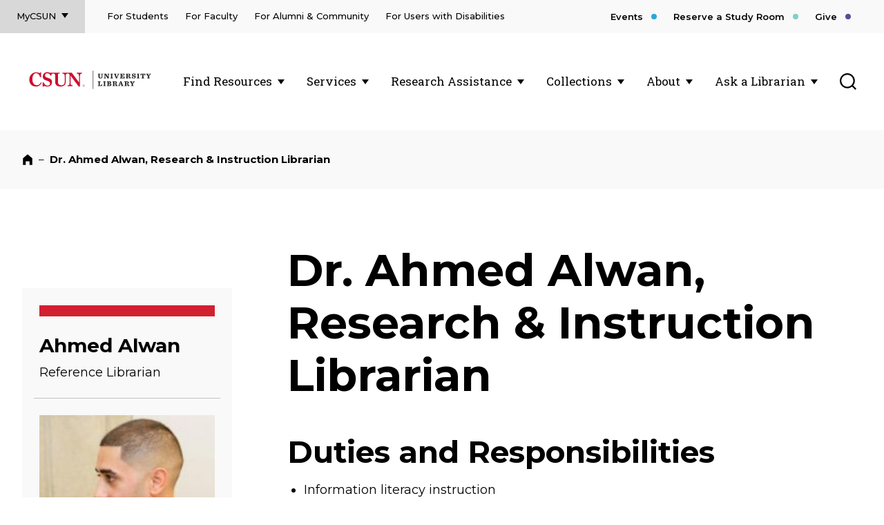

--- FILE ---
content_type: text/html; charset=UTF-8
request_url: https://library.csun.edu/aalwan
body_size: 61196
content:

<!DOCTYPE html>
<html lang="en" dir="ltr" prefix="og: https://ogp.me/ns#">
  <head>
    <meta charset="utf-8">
    <meta http-equiv="x-ua-compatible" content="ie=edge">
    <meta charset="utf-8" />
<meta name="description" content="Duties and ResponsibilitiesInformation literacy instruction Liason to the Health Sciences Collection development Professional InterestsUnderserved students and information literacy International Students and academic honesty Fake news and information literacy EducationEdD, The University of Western Ontario (2021)MLIS, University of Toronto (2011)BA, York University (2007)" />
<link rel="canonical" href="https://library.csun.edu/aalwan" />
<meta name="Generator" content="Drupal 10 (https://www.drupal.org)" />
<meta name="MobileOptimized" content="width" />
<meta name="HandheldFriendly" content="true" />
<meta name="viewport" content="width=device-width, initial-scale=1.0" />
<link rel="icon" href="/themes/clementine/favicon.ico" type="image/vnd.microsoft.icon" />

    <title>Dr. Ahmed Alwan, Research &amp; Instruction Librarian | CSUN University Library</title>
    <link rel="stylesheet" media="all" href="/sites/default/files/css/css_MkNsF8MebkWJmQsKtQ0JeTJNOMild9iQ50bWdWchQmk.css?delta=0&amp;language=en&amp;theme=clementine&amp;include=eJxFymsOAiEMBOALVThTgQmLlkco1d3ba4zEP5PMzBcFFW2VBp-lB5abrktKyxT7hE_TBovjO58U1dpGUZVwrg98bPOrNHhynjwO3c9_cdaGBSl6IJFeulB9YAU9C17qv-lqTyZ4A91fO54" />
<link rel="stylesheet" media="all" href="/sites/default/files/css/css_x-9LuIQr7ShSSoolkQYoFUKK_t4fFF0s67vvCD5myTU.css?delta=1&amp;language=en&amp;theme=clementine&amp;include=eJxFymsOAiEMBOALVThTgQmLlkco1d3ba4zEP5PMzBcFFW2VBp-lB5abrktKyxT7hE_TBovjO58U1dpGUZVwrg98bPOrNHhynjwO3c9_cdaGBSl6IJFeulB9YAU9C17qv-lqTyZ4A91fO54" />

    
    <meta name="viewport" content="width=device-width, initial-scale=1, minimum-scale=1">
    <link rel="preconnect" href="https://fonts.googleapis.com">
    <link rel="preconnect" href="https://fonts.gstatic.com" crossorigin>
    <link href="https://fonts.googleapis.com/css2?family=Montserrat:wght@300;400;500;600;700&family=Roboto+Slab&display=swap" rel="stylesheet">
  </head>
  <body class="path-node page-node-type-lib-personal-page">
    <nav aria-label="Skip to Sections">
      <a class="skip-link" href="#main-nav">Skip to main menu</a>
      <a class="skip-link" href="#main-content">Skip to main content</a>
      <a class="skip-link" id="skip-to-research-chat" href="#lcs_slide_out_button-28065">Skip to Research Chat</a>
    </nav>
    
      <div class="dialog-off-canvas-main-canvas" data-off-canvas-main-canvas>
    <div class="alerts">  <div class="views-element-container" id="block-views-block-alerts-alerts-block">
  
    
      


  </div>
<div id="block-clementine-googletagmanagercodenormal">
  
    
        <!-- Google Tag Manager -->
<script>(function(w,d,s,l,i){w[l]=w[l]||[];w[l].push({'gtm.start':
new Date().getTime(),event:'gtm.js'});var f=d.getElementsByTagName(s)[0],
j=d.createElement(s),dl=l!='dataLayer'?'&l='+l:'';j.async=true;j.src=
'https://www.googletagmanager.com/gtm.js?id='+i+dl;f.parentNode.insertBefore(j,f);
})(window,document,'script','dataLayer','GTM-KB568VP');</script>
<!-- End Google Tag Manager -->
<!-- Google Tag Manager (noscript) -->
<noscript><iframe src="https://www.googletagmanager.com/ns.html?id=GTM-KB568VP"
height="0" width="0" style="display:none;visibility:hidden" title="Google Tag Manager">.</iframe></noscript>
<!-- End Google Tag Manager (noscript) -->

  </div>

</div>
<header class="header">

  <div class="header__interior">

    <!--
      Logo - Mobile
    -->
<!--BEGIN MOBILE SVG LOGO EMBED--> 
<div class="univlib-logo libheader__logo--mobile">
<a class="univlib-image" href="https://www.csun.edu">
<span class="screen-reader-text">CSUN California State University Northridge</span>
  <svg class="univlib" xmlns="http://www.w3.org/2000/svg" version="1.1" viewBox="0 0 100 35">
    <g class="cls-1">
      <g id="Layer_1" data-name="Layer 1">
        <g class="cls-3">
          <g>
            <path class="cls-2" d="m81.68,7.06v1.24c3.18.37,3.89,1.54,3.89,4.66v9.8h-.17l-11.93-15.7h-15.63v1.24c3.18.37,3.89,1.54,3.89,4.66v8.35c0,2.51-.5,3.75-1.61,4.89-.94.94-2.21,1.44-3.85,1.44-3.59,0-5.8-1.68-5.8-5.6v-12.27c0-1.11.6-1.34,2.92-1.44v-1.27h-10.74c-1.25,0-1.59,0-2.85,0-.69,0-2.11,0-2.79-.1-.7-.11-1.52-.42-2.21-.54-.77-.14-1.55-.18-2.33-.18-4.32,0-7.23,3.08-7.23,7.3s3.35,5.43,6.74,6.5c3.85,1.27,5.33,2.15,5.33,4.46,0,1.78-1.21,3.76-4.12,3.76s-4.85-1.7-6.56-5.49h-1.65v6.93h1.42l1.12-1.01c1.31.64,3.38,1.01,5.19,1.01,5.66,0,7.88-3.79,7.88-7.51,0-4.16-3.28-5.46-6.37-6.47-3.69-1.17-5.33-1.91-5.33-4.19s1.51-3.52,3.55-3.52c2.45,0,4.5.85,5.59,3.96h1.41v-.61c0-1.63,1.24-2.99,3.2-2.99s3.2,1.36,3.2,2.99v10.86c0,4.93,3.42,7.44,9.05,7.44s8.55-3.25,8.55-7.58v-10.72c0-1.63,1.23-3,3.19-3s3.19,1.37,3.19,3v11.83c0,3.18-.43,4.26-3.42,4.69v1.24h8.68v-1.24c-3.22-.4-3.62-1.54-3.62-4.69v-11.22h.12s13.43,17.73,13.43,17.73h2.2V12.96c0-3.12.23-4.22,3.22-4.66v-1.24h-8.75Z"/>
            <path class="cls-2" d="m15.1,27.59c-3.55,0-7.23-3.21-7.23-9.89s3.04-9.86,6.48-9.86c2.94,0,5.17,2.47,6.52,6.55h1.52V6.39h-1.35l-.98,1.45c-1.38-.77-3.48-1.45-5.6-1.45-6.62,0-11.68,5.03-11.68,11.85s4.09,11.45,11.11,11.45c4.83,0,7.83-2.68,9.42-6.32l-1.28-.61c-1.59,3.21-3.78,4.83-6.92,4.83"/>
          </g>
        </g>
        <path class="cls-2" d="m91.72,28.19c0-.97.73-1.68,1.69-1.68s1.7.71,1.7,1.68-.73,1.7-1.7,1.7-1.69-.73-1.69-1.7Zm3.13,0c0-.87-.57-1.47-1.44-1.47s-1.44.6-1.44,1.47.57,1.48,1.44,1.48,1.44-.6,1.44-1.48Zm-1.67.67h.28v.18h-.86v-.18h.27v-1.38h-.27v-.18h.89c.53,0,.68.24.68.46,0,.18-.14.37-.5.42v.02c.29.05.39.18.41.37v.18c.02.1.05.13.09.13s.08-.03.12-.14l.12.05c-.05.17-.15.29-.32.29-.19,0-.31-.1-.32-.36v-.17c-.02-.18-.08-.28-.31-.28h-.28v.59Zm.28-.76c.24,0,.37-.11.37-.33,0-.2-.11-.3-.34-.3h-.3v.63h.28Z"/>
      </g>
    </g>
  </svg>
  </a> <a class="univlib-image" href="/">
<span class="screen-reader-text">CSUN University Library</span>
  <svg class="univlib" xmlns="http://www.w3.org/2000/svg" version="1.1" viewBox="0 0 101 35">
    <rect class="cls-4" x="2.92" y="2.64" width=".66" height="30.9"/>
    <g>
      <path class="cls-4" d="m12.28,12.91v-4.14h-1.02v-1.04h4.08v1.04h-1.1v3.86c0,1.48.65,1.98,1.83,1.98.56,0,.96-.16,1.27-.47.35-.35.49-.9.49-1.75v-3.62h-1.06v-1.04h3.15v1.04h-.98v4.08c0,1.61-1.01,2.96-3.23,2.96s-3.44-1.1-3.44-2.9Z"/>
      <path class="cls-4" d="m23.83,9.61h-.11v4.97h1.08v1.04h-3.18v-1.04h1.03v-5.8h-1.03v-1.04h3.36l3.35,5.52h.11v-4.47h-1.08v-1.04h3.18v1.04h-1.03v6.96h-1.97l-3.71-6.12Z"/>
      <path class="cls-4" d="m32.37,14.58h1.1v-5.8h-1.1v-1.04h4.16v1.04h-1.1v5.8h1.1v1.04h-4.16v-1.04Z"/>
      <path class="cls-4" d="m39.18,8.77h-.94v-1.04h4.15v1.04h-1.07l1.79,5.13h.08l1.83-5.13h-1v-1.04h3.03v1.04h-.86l-2.61,6.9h-1.81l-2.6-6.9Z"/>
      <path class="cls-4" d="m48.56,14.58h1.08v-5.8h-1.08v-1.04h7.51v2.81h-1.04c-.3-1.5-.48-1.79-1.49-1.79h-1.94v2.39h.65c.67,0,.73-.13.9-1.1h.94v3.2h-.94c-.14-.98-.24-1.13-.9-1.13h-.65v2.49h1.89c1.21,0,1.36-.43,1.64-2.1h1.04v3.12h-7.62v-1.04Z"/>
      <path class="cls-4" d="m61.28,14.58h1.12v1.04h-4.15v-1.04h1.08v-5.8h-1.08v-1.04h4.33c2.39,0,3.19,1.01,3.19,2s-.59,1.73-2.45,1.94v.08c1.51.13,2,.8,2.04,1.74l.04.47c.02.52.13.64.37.64.17,0,.31-.17.48-.71l.71.23c-.23.95-.71,1.67-1.79,1.67-1.24,0-1.79-.65-1.79-1.97v-.41c-.02-.88-.23-1.23-1.12-1.23h-.98v2.4Zm1.04-3.37c.94,0,1.34-.36,1.34-1.27,0-.82-.28-1.21-1.31-1.21h-1.08v2.48h1.04Z"/>
      <path class="cls-4" d="m68.4,12.86h1.05c.52,1.34,1.18,1.95,2.45,1.95.85,0,1.33-.42,1.33-1.04,0-.73-.8-.91-2-1.21-1.29-.31-2.76-.76-2.76-2.52,0-1.46,1.24-2.51,2.77-2.51.86,0,1.61.32,2.02.88l.25-.85h1.06v2.81h-1.06c-.5-1.31-1.09-1.83-2.11-1.83-.8,0-1.24.47-1.24,1.01,0,.79.88.97,2.06,1.26,1.28.31,2.7.73,2.7,2.45,0,1.5-1.19,2.57-2.9,2.57-.98,0-1.85-.41-2.29-.96l-.29.94h-1.04v-2.93Z"/>
      <path class="cls-4" d="m76.93,14.58h1.1v-5.8h-1.1v-1.04h4.16v1.04h-1.1v5.8h1.1v1.04h-4.16v-1.04Z"/>
      <path class="cls-4" d="m84.71,14.58h1.24v-5.95h-.3c-.97,0-1.17.32-1.62,2.28h-.95v-3.18h7.7v3.18h-.95c-.44-1.96-.65-2.28-1.62-2.28h-.3v5.95h1.24v1.04h-4.44v-1.04Z"/>
      <path class="cls-4" d="m98.44,8.76h-.95v-1.03h3.05v1.04h-.88l-2.24,3.56v2.24h1.07v1.04h-4.09v-1.04h1.07v-2.12l-2.28-3.68h-.83v-1.04h4.03v1.03h-.9l1.45,2.53,1.5-2.53Z"/>
      <path class="cls-4" d="m15.61,20.73v1.02h-1.19v5.85h1.34c.95,0,1.15-.24,1.67-2.24h.95v3.26h-6.99v-1.04h1.08v-5.8h-1.08v-1.04h4.22Z"/>
      <path class="cls-4" d="m20.36,27.58h1.1v-5.8h-1.1v-1.04h4.16v1.04h-1.1v5.8h1.1v1.04h-4.16v-1.04Z"/>
      <path class="cls-4" d="m26.5,27.58h1.08v-5.8h-1.08v-1.04h4.05c2.57,0,3.15.97,3.15,1.91,0,.79-.54,1.57-2.12,1.81v.08c1.66.18,2.41.86,2.41,1.91,0,1.2-.83,2.18-3.37,2.18h-4.12v-1.04Zm3.84-3.56c1.07,0,1.4-.46,1.4-1.2s-.29-1.04-1.38-1.04h-.83v2.24h.8Zm.02,3.56c1.24,0,1.63-.35,1.63-1.32,0-.76-.42-1.24-1.65-1.24h-.8v2.55h.83Z"/>
      <path class="cls-4" d="m38.9,27.58h1.12v1.04h-4.15v-1.04h1.08v-5.8h-1.08v-1.04h4.33c2.39,0,3.19,1.01,3.19,2s-.59,1.73-2.45,1.94v.08c1.51.13,2,.8,2.04,1.74l.04.47c.02.52.13.64.37.64.17,0,.31-.17.48-.71l.71.23c-.23.95-.71,1.67-1.79,1.67-1.24,0-1.79-.65-1.79-1.97v-.41c-.02-.88-.23-1.23-1.12-1.23h-.98v2.4Zm1.04-3.37c.94,0,1.34-.36,1.34-1.27,0-.82-.28-1.21-1.31-1.21h-1.08v2.48h1.04Z"/>
      <path class="cls-4" d="m50.68,26.1h-2.7l-.5,1.48h1v1.04h-3.03v-1.04h.86l2.54-6.9h1.97l2.51,6.9h.94v1.04h-4.14v-1.04h1.07l-.5-1.48Zm-2.38-.95h2.06l-1-2.95h-.05l-1.02,2.95Z"/>
      <path class="cls-4" d="m58.84,27.58h1.12v1.04h-4.15v-1.04h1.08v-5.8h-1.08v-1.04h4.33c2.39,0,3.19,1.01,3.19,2s-.59,1.73-2.45,1.94v.08c1.51.13,2,.8,2.04,1.74l.04.47c.02.52.13.64.37.64.17,0,.31-.17.48-.71l.71.23c-.23.95-.71,1.67-1.79,1.67-1.24,0-1.79-.65-1.79-1.97v-.41c-.02-.88-.23-1.23-1.12-1.23h-.98v2.4Zm1.04-3.37c.94,0,1.34-.36,1.34-1.27,0-.82-.28-1.21-1.31-1.21h-1.08v2.48h1.04Z"/>
      <path class="cls-4" d="m71.15,21.76h-.95v-1.03h3.05v1.04h-.88l-2.24,3.56v2.24h1.07v1.04h-4.09v-1.04h1.07v-2.12l-2.28-3.68h-.83v-1.04h4.03v1.03h-.9l1.45,2.53,1.5-2.53Z"/>
    </g>
  </svg>
  </a>
</div>
<!--END MOBILE SVG LOGO EMBED-->

    <!--
      Search - Mobile
    -->
    <div class="header__search__wrapper header__search__wrapper--mobile">
      <button class="header__toggle header__toggle--mobile search--open" aria-expanded="false" data-popup data-header-search>
        <span class="screen-reader-text">Toggle Search</span>
          <span class="svg svg--search ">
        <svg xmlns="http://www.w3.org/2000/svg" width="24" height="24" viewBox="0 0 24 24"><path fill="var:currentColor" fill-rule="evenodd" d="M21.795053,10.8962264 C21.795053,4.89622642 16.9045936,0 10.9116608,0 C4.91872792,0 0,4.89622642 0,10.8962264 C0,16.8962264 4.89045936,21.7924528 10.8833922,21.7924528 C13.4840989,21.7924528 15.8586572,20.8867925 17.7526502,19.3584906 L22.3886926,24 L24,22.3867925 L19.335689,17.7735849 C20.8621908,15.9056604 21.795053,13.5 21.795053,10.8962264 Z M10.8833922,19.5566038 C6.13427562,19.5566038 2.2614841,15.6792453 2.2614841,10.9245283 C2.2614841,6.16981132 6.13427562,2.29245283 10.8833922,2.29245283 C15.6325088,2.29245283 19.5053004,6.16981132 19.5053004,10.9245283 C19.5053004,15.6792453 15.6607774,19.5566038 10.8833922,19.5566038 Z"/></svg>  </span>

      </button>
      <div class="header__search">
        <form class="header__search__form" action="https://www.csun.edu/search">
          <label class="header__search__label">
            <span class="screen-reader-text">Search</span>
            <input id="searchInputMobile" name="q" type="search" class="header__search__input" placeholder="What can we help you find?">
          </label>
          <button class="header__search__submit">
            <span class="screen-reader-text">Submit Search</span>
              <span class="svg svg--search header__search__icon ">
        <svg xmlns="http://www.w3.org/2000/svg" width="24" height="24" viewBox="0 0 24 24"><path fill="var:currentColor" fill-rule="evenodd" d="M21.795053,10.8962264 C21.795053,4.89622642 16.9045936,0 10.9116608,0 C4.91872792,0 0,4.89622642 0,10.8962264 C0,16.8962264 4.89045936,21.7924528 10.8833922,21.7924528 C13.4840989,21.7924528 15.8586572,20.8867925 17.7526502,19.3584906 L22.3886926,24 L24,22.3867925 L19.335689,17.7735849 C20.8621908,15.9056604 21.795053,13.5 21.795053,10.8962264 Z M10.8833922,19.5566038 C6.13427562,19.5566038 2.2614841,15.6792453 2.2614841,10.9245283 C2.2614841,6.16981132 6.13427562,2.29245283 10.8833922,2.29245283 C15.6325088,2.29245283 19.5053004,6.16981132 19.5053004,10.9245283 C19.5053004,15.6792453 15.6607774,19.5566038 10.8833922,19.5566038 Z"/></svg>  </span>

          </button>
        </form>
      </div>
    </div>

    <!--
      Menu Toggle
    -->
    <button class="header__toggle header__toggle--menu" aria-expanded="false">
      <span class="screen-reader-text">Main Menu</span>
        <span class="svg svg--navicon ">
        <svg viewBox="0 0 8 8" xmlns="http://www.w3.org/2000/svg">
  <path d="M8 .5v1H0v-1zm-8 4h8v-1H0zm0 3h8v-1H0z"/>
</svg>
  </span>

    </button>

    <!--
      Menu Flyout
    -->
    <div class="header__flyout header__flyout--menu">

      <!--
        Topbar - Desktop only
      -->
      <div class="header__topbar">
            
        <nav class="header__audience">
      <button class="header__audience__toggle" aria-expanded="false" data-popup>MyCSUN</button>
      <ul>
                  <li>
            <a href="https://portal.csun.edu/login">CSUN Portal</a>
          </li>
                  <li>
            <a href="https://mail.google.com/a/my.csun.edu">Gmail</a>
          </li>
                  <li>
            <a href="https://login.microsoftonline.com/login.srf?wa=wsignin1.0&amp;whr=csun.edu&amp;wreply=https%3A//office.com/">Microsoft Office 365</a>
          </li>
                  <li>
            <a href="https://canvas.csun.edu/">Canvas</a>
          </li>
                  <li>
            <a href="https://mycsun.account.box.com/login">Box</a>
          </li>
                  <li>
            <a href="https://csun.zoom.us/">Zoom</a>
          </li>
              </ul>
    </nav>
  



            
        <nav class="header__pre-nav">
      <ul>
                  <li>
            <a href="/services/library-for-students" data-drupal-link-system-path="node/767">For Students</a>
          </li>
                  <li>
            <a href="/services/faculty" data-drupal-link-system-path="node/343">For Faculty</a>
          </li>
                  <li>
            <a href="/services/alumni-community" data-drupal-link-system-path="node/235">For Alumni &amp; Community</a>
          </li>
                  <li>
            <a href="/services/users-with-disabilities" data-drupal-link-system-path="node/237">For Users with Disabilities</a>
          </li>
              </ul>
    </nav>
  



            
        <nav class="header__action-nav">
      <ul>
                  <li>
            <a href="/events" data-drupal-link-system-path="node/38">Events</a>
          </li>
                  <li>
            <a href="https://csun.libcal.com/">Reserve a Study Room</a>
          </li>
                  <li>
            <a href="https://engage.csun.edu/library">Give</a>
          </li>
              </ul>
    </nav>
  



      </div>


      <div class="header__nav__wrapper">

        <!--
          Logo - Desktop
        -->
          <span class="screen-reader-text">CSUN California State University Northridge</span>
<!--Begin DESKTOP SVG LOGO manual embed EAA 231102.  Need to replace inline styles with selectors and CSS-->
<div class="univlib-logo libheader__logo--desktop">
<a class="univlib-image" href="https://www.csun.edu">
<span class="screen-reader-text">CSUN California State University Northridge</span>
  <svg class="univlib"xmlns="http://www.w3.org/2000/svg" version="1.1" viewBox="0 0 100 35">
    <g class="cls-1">
      <g id="Layer_1" data-name="Layer 1">
        <g class="cls-3">
          <g>
            <path class="cls-2" d="m81.68,7.06v1.24c3.18.37,3.89,1.54,3.89,4.66v9.8h-.17l-11.93-15.7h-15.63v1.24c3.18.37,3.89,1.54,3.89,4.66v8.35c0,2.51-.5,3.75-1.61,4.89-.94.94-2.21,1.44-3.85,1.44-3.59,0-5.8-1.68-5.8-5.6v-12.27c0-1.11.6-1.34,2.92-1.44v-1.27h-10.74c-1.25,0-1.59,0-2.85,0-.69,0-2.11,0-2.79-.1-.7-.11-1.52-.42-2.21-.54-.77-.14-1.55-.18-2.33-.18-4.32,0-7.23,3.08-7.23,7.3s3.35,5.43,6.74,6.5c3.85,1.27,5.33,2.15,5.33,4.46,0,1.78-1.21,3.76-4.12,3.76s-4.85-1.7-6.56-5.49h-1.65v6.93h1.42l1.12-1.01c1.31.64,3.38,1.01,5.19,1.01,5.66,0,7.88-3.79,7.88-7.51,0-4.16-3.28-5.46-6.37-6.47-3.69-1.17-5.33-1.91-5.33-4.19s1.51-3.52,3.55-3.52c2.45,0,4.5.85,5.59,3.96h1.41v-.61c0-1.63,1.24-2.99,3.2-2.99s3.2,1.36,3.2,2.99v10.86c0,4.93,3.42,7.44,9.05,7.44s8.55-3.25,8.55-7.58v-10.72c0-1.63,1.23-3,3.19-3s3.19,1.37,3.19,3v11.83c0,3.18-.43,4.26-3.42,4.69v1.24h8.68v-1.24c-3.22-.4-3.62-1.54-3.62-4.69v-11.22h.12s13.43,17.73,13.43,17.73h2.2V12.96c0-3.12.23-4.22,3.22-4.66v-1.24h-8.75Z"/>
            <path class="cls-2" d="m15.1,27.59c-3.55,0-7.23-3.21-7.23-9.89s3.04-9.86,6.48-9.86c2.94,0,5.17,2.47,6.52,6.55h1.52V6.39h-1.35l-.98,1.45c-1.38-.77-3.48-1.45-5.6-1.45-6.62,0-11.68,5.03-11.68,11.85s4.09,11.45,11.11,11.45c4.83,0,7.83-2.68,9.42-6.32l-1.28-.61c-1.59,3.21-3.78,4.83-6.92,4.83"/>
          </g>
        </g>
        <path class="cls-2" d="m91.72,28.19c0-.97.73-1.68,1.69-1.68s1.7.71,1.7,1.68-.73,1.7-1.7,1.7-1.69-.73-1.69-1.7Zm3.13,0c0-.87-.57-1.47-1.44-1.47s-1.44.6-1.44,1.47.57,1.48,1.44,1.48,1.44-.6,1.44-1.48Zm-1.67.67h.28v.18h-.86v-.18h.27v-1.38h-.27v-.18h.89c.53,0,.68.24.68.46,0,.18-.14.37-.5.42v.02c.29.05.39.18.41.37v.18c.02.1.05.13.09.13s.08-.03.12-.14l.12.05c-.05.17-.15.29-.32.29-.19,0-.31-.1-.32-.36v-.17c-.02-.18-.08-.28-.31-.28h-.28v.59Zm.28-.76c.24,0,.37-.11.37-.33,0-.2-.11-.3-.34-.3h-.3v.63h.28Z"/>
      </g>
    </g>
  </svg>
  </a> <a class="univlib-image" href="/">
<span class="screen-reader-text">CSUN University Library</span>
  <svg class="univlib" xmlns="http://www.w3.org/2000/svg" version="1.1" viewBox="0 0 101 35">
    <rect class="cls-1" x="2.92" y="2.64" width=".66" height="30.9"/>
    <g>
      <path class="cls-4" d="m12.28,12.91v-4.14h-1.02v-1.04h4.08v1.04h-1.1v3.86c0,1.48.65,1.98,1.83,1.98.56,0,.96-.16,1.27-.47.35-.35.49-.9.49-1.75v-3.62h-1.06v-1.04h3.15v1.04h-.98v4.08c0,1.61-1.01,2.96-3.23,2.96s-3.44-1.1-3.44-2.9Z"/>
      <path class="cls-4" d="m23.83,9.61h-.11v4.97h1.08v1.04h-3.18v-1.04h1.03v-5.8h-1.03v-1.04h3.36l3.35,5.52h.11v-4.47h-1.08v-1.04h3.18v1.04h-1.03v6.96h-1.97l-3.71-6.12Z"/>
      <path class="cls-4" d="m32.37,14.58h1.1v-5.8h-1.1v-1.04h4.16v1.04h-1.1v5.8h1.1v1.04h-4.16v-1.04Z"/>
      <path class="cls-4" d="m39.18,8.77h-.94v-1.04h4.15v1.04h-1.07l1.79,5.13h.08l1.83-5.13h-1v-1.04h3.03v1.04h-.86l-2.61,6.9h-1.81l-2.6-6.9Z"/>
      <path class="cls-4" d="m48.56,14.58h1.08v-5.8h-1.08v-1.04h7.51v2.81h-1.04c-.3-1.5-.48-1.79-1.49-1.79h-1.94v2.39h.65c.67,0,.73-.13.9-1.1h.94v3.2h-.94c-.14-.98-.24-1.13-.9-1.13h-.65v2.49h1.89c1.21,0,1.36-.43,1.64-2.1h1.04v3.12h-7.62v-1.04Z"/>
      <path class="cls-4" d="m61.28,14.58h1.12v1.04h-4.15v-1.04h1.08v-5.8h-1.08v-1.04h4.33c2.39,0,3.19,1.01,3.19,2s-.59,1.73-2.45,1.94v.08c1.51.13,2,.8,2.04,1.74l.04.47c.02.52.13.64.37.64.17,0,.31-.17.48-.71l.71.23c-.23.95-.71,1.67-1.79,1.67-1.24,0-1.79-.65-1.79-1.97v-.41c-.02-.88-.23-1.23-1.12-1.23h-.98v2.4Zm1.04-3.37c.94,0,1.34-.36,1.34-1.27,0-.82-.28-1.21-1.31-1.21h-1.08v2.48h1.04Z"/>
      <path class="cls-4" d="m68.4,12.86h1.05c.52,1.34,1.18,1.95,2.45,1.95.85,0,1.33-.42,1.33-1.04,0-.73-.8-.91-2-1.21-1.29-.31-2.76-.76-2.76-2.52,0-1.46,1.24-2.51,2.77-2.51.86,0,1.61.32,2.02.88l.25-.85h1.06v2.81h-1.06c-.5-1.31-1.09-1.83-2.11-1.83-.8,0-1.24.47-1.24,1.01,0,.79.88.97,2.06,1.26,1.28.31,2.7.73,2.7,2.45,0,1.5-1.19,2.57-2.9,2.57-.98,0-1.85-.41-2.29-.96l-.29.94h-1.04v-2.93Z"/>
      <path class="cls-4" d="m76.93,14.58h1.1v-5.8h-1.1v-1.04h4.16v1.04h-1.1v5.8h1.1v1.04h-4.16v-1.04Z"/>
      <path class="cls-4" d="m84.71,14.58h1.24v-5.95h-.3c-.97,0-1.17.32-1.62,2.28h-.95v-3.18h7.7v3.18h-.95c-.44-1.96-.65-2.28-1.62-2.28h-.3v5.95h1.24v1.04h-4.44v-1.04Z"/>
      <path class="cls-4" d="m98.44,8.76h-.95v-1.03h3.05v1.04h-.88l-2.24,3.56v2.24h1.07v1.04h-4.09v-1.04h1.07v-2.12l-2.28-3.68h-.83v-1.04h4.03v1.03h-.9l1.45,2.53,1.5-2.53Z"/>
      <path class="cls-4" d="m15.61,20.73v1.02h-1.19v5.85h1.34c.95,0,1.15-.24,1.67-2.24h.95v3.26h-6.99v-1.04h1.08v-5.8h-1.08v-1.04h4.22Z"/>
      <path class="cls-4" d="m20.36,27.58h1.1v-5.8h-1.1v-1.04h4.16v1.04h-1.1v5.8h1.1v1.04h-4.16v-1.04Z"/>
      <path class="cls-4" d="m26.5,27.58h1.08v-5.8h-1.08v-1.04h4.05c2.57,0,3.15.97,3.15,1.91,0,.79-.54,1.57-2.12,1.81v.08c1.66.18,2.41.86,2.41,1.91,0,1.2-.83,2.18-3.37,2.18h-4.12v-1.04Zm3.84-3.56c1.07,0,1.4-.46,1.4-1.2s-.29-1.04-1.38-1.04h-.83v2.24h.8Zm.02,3.56c1.24,0,1.63-.35,1.63-1.32,0-.76-.42-1.24-1.65-1.24h-.8v2.55h.83Z"/>
      <path class="cls-4" d="m38.9,27.58h1.12v1.04h-4.15v-1.04h1.08v-5.8h-1.08v-1.04h4.33c2.39,0,3.19,1.01,3.19,2s-.59,1.73-2.45,1.94v.08c1.51.13,2,.8,2.04,1.74l.04.47c.02.52.13.64.37.64.17,0,.31-.17.48-.71l.71.23c-.23.95-.71,1.67-1.79,1.67-1.24,0-1.79-.65-1.79-1.97v-.41c-.02-.88-.23-1.23-1.12-1.23h-.98v2.4Zm1.04-3.37c.94,0,1.34-.36,1.34-1.27,0-.82-.28-1.21-1.31-1.21h-1.08v2.48h1.04Z"/>
      <path class="cls-4" d="m50.68,26.1h-2.7l-.5,1.48h1v1.04h-3.03v-1.04h.86l2.54-6.9h1.97l2.51,6.9h.94v1.04h-4.14v-1.04h1.07l-.5-1.48Zm-2.38-.95h2.06l-1-2.95h-.05l-1.02,2.95Z"/>
      <path class="cls-4" d="m58.84,27.58h1.12v1.04h-4.15v-1.04h1.08v-5.8h-1.08v-1.04h4.33c2.39,0,3.19,1.01,3.19,2s-.59,1.73-2.45,1.94v.08c1.51.13,2,.8,2.04,1.74l.04.47c.02.52.13.64.37.64.17,0,.31-.17.48-.71l.71.23c-.23.95-.71,1.67-1.79,1.67-1.24,0-1.79-.65-1.79-1.97v-.41c-.02-.88-.23-1.23-1.12-1.23h-.98v2.4Zm1.04-3.37c.94,0,1.34-.36,1.34-1.27,0-.82-.28-1.21-1.31-1.21h-1.08v2.48h1.04Z"/>
      <path class="cls-4" d="m71.15,21.76h-.95v-1.03h3.05v1.04h-.88l-2.24,3.56v2.24h1.07v1.04h-4.09v-1.04h1.07v-2.12l-2.28-3.68h-.83v-1.04h4.03v1.03h-.9l1.45,2.53,1.5-2.53Z"/>
    </g>
  </svg>
  </a>
</div>
<!--end DESKTOP SVG LOGO manual embed-->

        <!--
          Main Navigation - all viewports
        -->
          <nav id="main-nav" class="header__nav header__nav--menu">
  <ul>
      <li>
  <button class="header__nav__toggle header__nav__toggle--menu" aria-expanded="false" data-popup>  Find Resources
</button>
    <div class="header__nav__sub-menu">
  <h2 class="header__nav__featured">      <a class="library--mega-tag" href="/find-resources">
      Find Resources Overview
    </a>
  </h2>
  <ul>
          <li>
        <ul>
                <li>
      <a class="library--mega-tag" href="https://csu-un.primo.exlibrisgroup.com/discovery/search?vid=01CALS_UNO%3A01CALS_UNO">
        OneSearch
      </a>
    </li>
        <li>
      <a class="library--mega-tag" href="https://libguides.csun.edu/az.php">
        Databases
      </a>
    </li>
        <li>
      <a class="library--mega-tag" href="https://digital-library.csun.edu/">
        Digital Collections
      </a>
    </li>
        <li>
      <a class="library--mega-tag" href="https://csu-un.primo.exlibrisgroup.com/discovery/search?vid=01CALS_UNO%3A01CALS_UNO&amp;mode=simple&amp;tab=CourseReserves&amp;search_scope=CourseReserves">
        Course Reserves Search
      </a>
    </li>
        <li>
      <a class="library--mega-tag" href="/learning-commons">
        Learning Commons
      </a>
    </li>
  
                  </ul>
      </li>
      </ul>
</div>
<button class="header__nav__close">
  <span class="screen-reader-text">Close Submenu</span>
    <span class="svg svg--close ">
        <svg xmlns="http://www.w3.org/2000/svg" viewBox="0 0 23 23"><polygon fill-rule="evenodd" points="29 7.474 27.526 6 17.5 16.026 7.474 6 6 7.474 16.026 17.5 6 27.526 7.474 29 17.5 18.974 27.526 29 29 27.526 18.974 17.5" transform="translate(-6 -6)"/></svg>  </span>

</button>


</li>

  <li>
  <button class="header__nav__toggle header__nav__toggle--menu" aria-expanded="false" data-popup>  Services
</button>
    <div class="header__nav__sub-menu">
  <h2 class="header__nav__featured">      <a class="library--mega-tag" href="/services">
      Services Overview
    </a>
  </h2>
  <ul>
          <li>
        <ul>
                <li>
      <a class="library--mega-tag" href="/services/borrow-renew-return">
        Borrow, Renew, Return
      </a>
    </li>
        <li>
      <a class="library--mega-tag" href="/services/fees-holds">
        Fees &amp; Holds for Late, Missing or Damaged items
      </a>
    </li>
        <li>
      <a class="library--mega-tag" href="/services/interlibrary-loan">
        Interlibrary Loan
      </a>
    </li>
        <li>
      <a class="library--mega-tag" href="/services/course-reserves">
        Course Reserves
      </a>
    </li>
        <li>
      <a class="library--mega-tag" href="/technology">
        Technology Services
      </a>
    </li>
        <li>
      <a class="library--mega-tag" href="/services/faculty">
        For Faculty
      </a>
    </li>
        <li>
      <a class="library--mega-tag" href="/services/users-with-disabilities">
        For Users with Disabilities
      </a>
    </li>
        <li>
      <a class="library--mega-tag" href="/services/alumni-community">
        For Alumni &amp; Community
      </a>
    </li>
        <li>
      <a class="library--mega-tag" href="/services/tseng-college-students">
        For Tseng College Students
      </a>
    </li>
        <li>
      <a class="library--mega-tag" href="/technology/cms">
        Creative Maker Studio
      </a>
    </li>
  
                  </ul>
      </li>
      </ul>
</div>
<button class="header__nav__close">
  <span class="screen-reader-text">Close Submenu</span>
    <span class="svg svg--close ">
        <svg xmlns="http://www.w3.org/2000/svg" viewBox="0 0 23 23"><polygon fill-rule="evenodd" points="29 7.474 27.526 6 17.5 16.026 7.474 6 6 7.474 16.026 17.5 6 27.526 7.474 29 17.5 18.974 27.526 29 29 27.526 18.974 17.5" transform="translate(-6 -6)"/></svg>  </span>

</button>


</li>

  <li>
  <button class="header__nav__toggle header__nav__toggle--menu" aria-expanded="false" data-popup>  Research Assistance
</button>
    <div class="header__nav__sub-menu">
  <h2 class="header__nav__featured">      <a class="library--mega-tag" href="/research-assistance">
      Research Assistance Overview
    </a>
  </h2>
  <ul>
          <li>
        <ul>
                <li>
      <a class="library--mega-tag" href="/research-assistance/tutorials">
        How-to Guides &amp; Tutorials
      </a>
    </li>
        <li>
      <a class="library--mega-tag" href="https://libguides.csun.edu/">
        Research Guides
      </a>
    </li>
        <li>
      <a class="library--mega-tag" href="/ask-us">
        Ask a Librarian
      </a>
    </li>
        <li>
      <a class="library--mega-tag" href="/about/contacts-departments/subject-specialists">
        Subject Specialists
      </a>
    </li>
        <li>
      <a class="library--mega-tag" href="https://libguides.csun.edu/research-strategies/citing-sources">
        Citing Your Sources
      </a>
    </li>
        <li>
      <a class="library--mega-tag" href="/about/contacts-departments/rios">
        Research, Instruction and Outreach Services
      </a>
    </li>
        <li>
      <a class="library--mega-tag" href="/research-assistance/information-competence">
        CSUN&#039;s Information Competence Program
      </a>
    </li>
  
                  </ul>
      </li>
      </ul>
</div>
<button class="header__nav__close">
  <span class="screen-reader-text">Close Submenu</span>
    <span class="svg svg--close ">
        <svg xmlns="http://www.w3.org/2000/svg" viewBox="0 0 23 23"><polygon fill-rule="evenodd" points="29 7.474 27.526 6 17.5 16.026 7.474 6 6 7.474 16.026 17.5 6 27.526 7.474 29 17.5 18.974 27.526 29 29 27.526 18.974 17.5" transform="translate(-6 -6)"/></svg>  </span>

</button>


</li>

  <li>
  <button class="header__nav__toggle header__nav__toggle--menu" aria-expanded="false" data-popup>  Collections
</button>
    <div class="header__nav__sub-menu">
  <h2 class="header__nav__featured">      <a class="library--mega-tag" href="/collections">
      Collections Overview
    </a>
  </h2>
  <ul>
          <li>
        <ul>
                <li>
      <a class="library--mega-tag" href="/collections/music-media">
        Music &amp; Media
      </a>
    </li>
        <li>
      <a class="library--mega-tag" href="/sca">
        Special Collections &amp; Archives
      </a>
    </li>
        <li>
      <a class="library--mega-tag" href="https://digital-library.csun.edu/">
        Digital Collections
      </a>
    </li>
        <li>
      <a class="library--mega-tag" href="/collections/tcc">
        Teacher Curriculum Center
      </a>
    </li>
        <li>
      <a class="library--mega-tag" href="/collections/government-publications">
        Government Publications
      </a>
    </li>
        <li>
      <a class="library--mega-tag" href="/map-collection">
        Map Collection
      </a>
    </li>
        <li>
      <a class="library--mega-tag" href="/collections/periodicals-newspapers-microform">
        Periodicals, Newspapers, and Microform
      </a>
    </li>
        <li>
      <a class="library--mega-tag" href="/collections/reference">
        Reference
      </a>
    </li>
        <li>
      <a class="library--mega-tag" href="/collections/deaf-related-materials">
        Deaf Related Materials
      </a>
    </li>
  
                  </ul>
      </li>
      </ul>
</div>
<button class="header__nav__close">
  <span class="screen-reader-text">Close Submenu</span>
    <span class="svg svg--close ">
        <svg xmlns="http://www.w3.org/2000/svg" viewBox="0 0 23 23"><polygon fill-rule="evenodd" points="29 7.474 27.526 6 17.5 16.026 7.474 6 6 7.474 16.026 17.5 6 27.526 7.474 29 17.5 18.974 27.526 29 29 27.526 18.974 17.5" transform="translate(-6 -6)"/></svg>  </span>

</button>


</li>

  <li>
  <button class="header__nav__toggle header__nav__toggle--menu" aria-expanded="false" data-popup>  About
</button>
    <div class="header__nav__sub-menu">
  <h2 class="header__nav__featured">      <a class="library--mega-tag" href="/about">
      About the Library
    </a>
  </h2>
  <ul>
          <li>
        <ul>
                <li>
      <a class="library--mega-tag" href="/about/mission-vision-values">
        Mission, Vision, Values
      </a>
    </li>
        <li>
      <a class="library--mega-tag" href="/about/visitor-information">
        Visitor Information
      </a>
    </li>
        <li>
      <a class="library--mega-tag" href="/about/contacts-departments/directory">
        Library Directory
      </a>
    </li>
        <li>
      <a class="library--mega-tag" href="/about/contacts-departments">
        Departments
      </a>
    </li>
        <li>
      <a class="library--mega-tag" href="/about/building-floor-maps">
        Building and Floor Maps
      </a>
    </li>
        <li>
      <a class="library--mega-tag" href="/about/strategic-plan">
        Strategic Planning
      </a>
    </li>
        <li>
      <a class="library--mega-tag" href="/about/history-facts">
        Library History and Facts
      </a>
    </li>
        <li>
      <a class="library--mega-tag" href="/about/policies">
        Policies
      </a>
    </li>
        <li>
      <a class="library--mega-tag" href="/about/wasc">
        WASC Information
      </a>
    </li>
        <li>
      <a class="library--mega-tag" href="/wise">
        Women in Science and Engineering
      </a>
    </li>
        <li>
      <a class="library--mega-tag" href="/about/employment">
        Employment
      </a>
    </li>
  
                  </ul>
      </li>
      </ul>
</div>
<button class="header__nav__close">
  <span class="screen-reader-text">Close Submenu</span>
    <span class="svg svg--close ">
        <svg xmlns="http://www.w3.org/2000/svg" viewBox="0 0 23 23"><polygon fill-rule="evenodd" points="29 7.474 27.526 6 17.5 16.026 7.474 6 6 7.474 16.026 17.5 6 27.526 7.474 29 17.5 18.974 27.526 29 29 27.526 18.974 17.5" transform="translate(-6 -6)"/></svg>  </span>

</button>


</li>

  <li>
  <button class="header__nav__toggle header__nav__toggle--menu" aria-expanded="false" data-popup>  Ask a Librarian
</button>
    <div class="header__nav__sub-menu">
  <h2 class="header__nav__featured">      <a class="library--mega-tag" href="/ask-us">
      Ask a Librarian 
    </a>
  </h2>
  <ul>
          <li>
        <ul>
                <li>
      <a class="library--mega-tag" href="https://libanswers.csun.edu/chat/widget/55f424e4229a2ba52cb987a8260f4571">
        Live Chat 24/7
      </a>
    </li>
        <li>
      <a class="library--mega-tag" href="/services/text-a-librarian">
        Text a Librarian
      </a>
    </li>
        <li>
      <a class="library--mega-tag" href="/about/contacts-departments/subject-specialists">
        Subject Specialists
      </a>
    </li>
  
                  </ul>
      </li>
      </ul>
</div>
<button class="header__nav__close">
  <span class="screen-reader-text">Close Submenu</span>
    <span class="svg svg--close ">
        <svg xmlns="http://www.w3.org/2000/svg" viewBox="0 0 23 23"><polygon fill-rule="evenodd" points="29 7.474 27.526 6 17.5 16.026 7.474 6 6 7.474 16.026 17.5 6 27.526 7.474 29 17.5 18.974 27.526 29 29 27.526 18.974 17.5" transform="translate(-6 -6)"/></svg>  </span>

</button>


</li>


  </ul>
  <button class="header__fixed header__fixed--open menu--toggle">
    <span class="screen-reader-text">Toggle Alternate Menu</span>
      <span class="svg svg--navicon ">
        <svg viewBox="0 0 8 8" xmlns="http://www.w3.org/2000/svg">
  <path d="M8 .5v1H0v-1zm-8 4h8v-1H0zm0 3h8v-1H0z"/>
</svg>
  </span>

  </button>
</nav>



        <!--
          Search - Desktop
        -->
        <div class="header__search__wrapper header__search__wrapper--desktop">
          <button class="header__toggle header__toggle--desktop search--open" aria-expanded="false" data-popup data-header-search>
            <span class="screen-reader-text">Toggle Search</span>
              <span class="svg svg--search ">
        <svg xmlns="http://www.w3.org/2000/svg" width="24" height="24" viewBox="0 0 24 24"><path fill="var:currentColor" fill-rule="evenodd" d="M21.795053,10.8962264 C21.795053,4.89622642 16.9045936,0 10.9116608,0 C4.91872792,0 0,4.89622642 0,10.8962264 C0,16.8962264 4.89045936,21.7924528 10.8833922,21.7924528 C13.4840989,21.7924528 15.8586572,20.8867925 17.7526502,19.3584906 L22.3886926,24 L24,22.3867925 L19.335689,17.7735849 C20.8621908,15.9056604 21.795053,13.5 21.795053,10.8962264 Z M10.8833922,19.5566038 C6.13427562,19.5566038 2.2614841,15.6792453 2.2614841,10.9245283 C2.2614841,6.16981132 6.13427562,2.29245283 10.8833922,2.29245283 C15.6325088,2.29245283 19.5053004,6.16981132 19.5053004,10.9245283 C19.5053004,15.6792453 15.6607774,19.5566038 10.8833922,19.5566038 Z"/></svg>  </span>

          </button>
          <div class="header__search">
            <form class="header__search__form" action="https://www.csun.edu/search">
              <label class="header__search__label">
                <span class="screen-reader-text">Search</span>
                <input id="searchInputDesktop" name="q" type="search" class="header__search__input" placeholder="What can we help you find?">
              </label>
              <button class="header__search__submit">
                <span class="screen-reader-text">Submit Search</span>
                  <span class="svg svg--search header__search__icon ">
        <svg xmlns="http://www.w3.org/2000/svg" width="24" height="24" viewBox="0 0 24 24"><path fill="var:currentColor" fill-rule="evenodd" d="M21.795053,10.8962264 C21.795053,4.89622642 16.9045936,0 10.9116608,0 C4.91872792,0 0,4.89622642 0,10.8962264 C0,16.8962264 4.89045936,21.7924528 10.8833922,21.7924528 C13.4840989,21.7924528 15.8586572,20.8867925 17.7526502,19.3584906 L22.3886926,24 L24,22.3867925 L19.335689,17.7735849 C20.8621908,15.9056604 21.795053,13.5 21.795053,10.8962264 Z M10.8833922,19.5566038 C6.13427562,19.5566038 2.2614841,15.6792453 2.2614841,10.9245283 C2.2614841,6.16981132 6.13427562,2.29245283 10.8833922,2.29245283 C15.6325088,2.29245283 19.5053004,6.16981132 19.5053004,10.9245283 C19.5053004,15.6792453 15.6607774,19.5566038 10.8833922,19.5566038 Z"/></svg>  </span>

              </button>
            </form>
          </div>
        </div>

      </div>

      <!--
        Topbar - Mobile only
      -->
      <div class="header__topbar header__topbar--mobile">
            
        <nav class="header__audience">
      <button class="header__audience__toggle" aria-expanded="false" data-popup>MyCSUN</button>
      <ul>
                  <li>
            <a href="https://portal.csun.edu/login">CSUN Portal</a>
          </li>
                  <li>
            <a href="https://mail.google.com/a/my.csun.edu">Gmail</a>
          </li>
                  <li>
            <a href="https://login.microsoftonline.com/login.srf?wa=wsignin1.0&amp;whr=csun.edu&amp;wreply=https%3A//office.com/">Microsoft Office 365</a>
          </li>
                  <li>
            <a href="https://canvas.csun.edu/">Canvas</a>
          </li>
                  <li>
            <a href="https://mycsun.account.box.com/login">Box</a>
          </li>
                  <li>
            <a href="https://csun.zoom.us/">Zoom</a>
          </li>
              </ul>
    </nav>
  



            
        <nav class="header__pre-nav">
      <ul>
                  <li>
            <a href="/services/library-for-students" data-drupal-link-system-path="node/767">For Students</a>
          </li>
                  <li>
            <a href="/services/faculty" data-drupal-link-system-path="node/343">For Faculty</a>
          </li>
                  <li>
            <a href="/services/alumni-community" data-drupal-link-system-path="node/235">For Alumni &amp; Community</a>
          </li>
                  <li>
            <a href="/services/users-with-disabilities" data-drupal-link-system-path="node/237">For Users with Disabilities</a>
          </li>
              </ul>
    </nav>
  



            
        <nav class="header__action-nav">
      <ul>
                  <li>
            <a href="/events" data-drupal-link-system-path="node/38">Events</a>
          </li>
                  <li>
            <a href="https://csun.libcal.com/">Reserve a Study Room</a>
          </li>
                  <li>
            <a href="https://engage.csun.edu/library">Give</a>
          </li>
              </ul>
    </nav>
  



      </div>

    </div>

  </div>
</header>
    <div id="block-clementine-breadcrumbs">
  
    
      
  <div class="breadcrumbs">
    <div class="breadcrumbs__container">
                        <a href="/">
            <span class="screen-reader-text">Home</span>
              <span class="svg svg--home breadcrumbs__home ">
        <svg xmlns="http://www.w3.org/2000/svg" width="11" height="13" viewBox="0 0 11 13"><polygon fill="var:currentColor" fill-rule="evenodd" points="7.802 15.863 7.802 11.572 3.172 11.572 3.172 15.863 0 15.863 0 7.983 5.487 3.277 11 7.983 11 15.863" transform="translate(0 -3)"/></svg>  </span>

          </a>
                                <span class="breacrumbs__separator">&ndash;</span>
          Dr. Ahmed Alwan, Research & Instruction Librarian
                  </div>
  </div>

  </div>


<div class="content">
  <div class="content__container">

        <div class="content__side">
      <div class="desktop-only">
        
          <div class="widget widget--gray border-lead">
      <h2 class="h4">  Ahmed Alwan
</h2>
      <p class="widget__subheading">  Reference Librarian
</p>
    <hr>
        <p><img style="width:100%;" src="/sites/default/files/users/aalwan/images/picture-629-1442006584.jpg" alt="Ahmed Alwan"></p>

      <p>
          <strong>Phone:</strong>  (818) 677-6966

                    <br>
                    <strong>Fax:</strong>  (818) 677-4136

                      </p>
      <p><a href="mailto:ahmed.alwan@csun.edu" class="link">  ahmed.alwan@csun.edu
</a></p>
  


</div>


      </div>
    </div>
    
    <div id="main-content" class="content__main">
      <h1>  Dr. Ahmed Alwan, Research &amp; Instruction Librarian
</h1>
        <div data-drupal-messages-fallback class="hidden"></div><div id="block-clementine-content">
  
    
      <div class="body__container">
  <h2>Duties and Responsibilities</h2><ul><li>Information literacy instruction&nbsp;</li><li>Liason to the Health Sciences&nbsp;</li><li>Collection development&nbsp;</li></ul><h2>Professional Interests</h2><ul><li>Underserved students and information literacy&nbsp;&nbsp;</li><li>International Students and academic honesty&nbsp;</li><li>Fake news and information literacy&nbsp;</li></ul><h2>Education</h2><ul><li>EdD, The University of Western Ontario&nbsp;(2021)</li><li><span>MLIS, University of Toronto (2011)</span></li><li>BA, York University (2007)</li></ul>


</div>
  </div>


    </div>

    <div class="content__side-bottom mobile-only">
      
        <div class="widget widget--gray border-lead">
      <h2 class="h4">  Ahmed Alwan
</h2>
      <p class="widget__subheading">  Reference Librarian
</p>
    <hr>
        <p><img style="width:100%;" src="/sites/default/files/users/aalwan/images/picture-629-1442006584.jpg" alt="Ahmed Alwan"></p>

      <p>
          <strong>Phone:</strong>  (818) 677-6966

                    <br>
                    <strong>Fax:</strong>  (818) 677-4136

                      </p>
      <p><a href="mailto:ahmed.alwan@csun.edu" class="link">  ahmed.alwan@csun.edu
</a></p>
  


</div>


    </div>
    
  </div>
</div>
  <footer class="footer" style="background-image: url(/sites/default/files/2022-09/HomepageFooter_1_1600x800-min.jpg);">
  <div class="footer__container">
    <div class="footer__grid">
      <div class="footer__block">
          <span class="svg svg--logo-mobile footer__logo ">
        <svg xmlns="http://www.w3.org/2000/svg" viewBox="0 0 218 57">
  <g fill="none" fill-rule="nonzero">
    <path fill="#CE0E2D" d="M186.85 1.98v2.94c7.54.87 9.21 3.65 9.21 11.03v23.21h-.39L167.41 1.98H130.4v2.94c7.54.87 9.21 3.65 9.21 11.03v19.76c0 5.95-1.19 8.89-3.81 11.59-2.22 2.22-5.24 3.41-9.13 3.41-8.49 0-13.73-3.97-13.73-13.26V8.4c0-2.62 1.43-3.18 6.91-3.41V1.97H87.68c-1.63 0-4.99.01-6.61-.24-1.65-.25-3.6-.98-5.23-1.29C74.03.1 72.17 0 70.33 0 60.11 0 53.2 7.29 53.2 17.3c0 9.76 7.94 12.86 15.95 15.4 9.13 3.02 12.62 5.08 12.62 10.56 0 4.21-2.86 8.89-9.76 8.89-6.59 0-11.5-4.03-15.55-12.99h-3.9v16.41h3.37l2.66-2.38c3.09 1.51 8.02 2.38 12.3 2.38 13.41 0 18.65-8.97 18.65-17.78 0-9.84-7.78-12.94-15.08-15.32-8.73-2.78-12.62-4.52-12.62-9.92 0-5.16 3.57-8.33 8.41-8.33 5.79 0 10.65 2 13.25 9.38h3.33v-1.45c0-3.87 2.93-7.08 7.57-7.08 4.64 0 7.57 3.22 7.57 7.08v25.71c0 11.67 8.1 17.62 21.43 17.62s20.24-7.7 20.24-17.94v-25.4c0-3.87 2.91-7.11 7.55-7.11s7.55 3.25 7.55 7.11v28.02c0 7.54-1.03 10.08-8.1 11.11v2.94h20.56v-2.94c-7.62-.95-8.57-3.65-8.57-11.11V13.59l.29.01 31.81 41.97h5.2V15.95c0-7.38.55-10 7.62-11.03V1.98h-20.7ZM29.19 50.61c-8.4 0-17.11-7.6-17.11-23.43 0-15.43 7.2-23.35 15.35-23.35 6.96 0 12.23 5.84 15.43 15.51h3.6V.39h-3.2l-2.32 3.44C37.66 1.99 32.7.39 27.67.39 12 .39 0 12.3 0 28.45 0 44.2 9.68 55.56 26.31 55.56c11.43 0 18.55-6.34 22.31-14.97l-3.04-1.44c-3.76 7.6-8.95 11.46-16.39 11.46Z"/>
    <path fill="currentColor" d="M209.67 52c0-2.3 1.74-3.98 4-3.98 2.28 0 4.02 1.68 4.02 3.98s-1.74 4.02-4.02 4.02c-2.26 0-4-1.72-4-4.02Zm7.42 0c0-2.06-1.34-3.47-3.42-3.47-2.04 0-3.4 1.41-3.4 3.47 0 2.08 1.36 3.51 3.4 3.51 2.08 0 3.42-1.43 3.42-3.51Zm-3.96 1.6h.65v.42h-2.03v-.42h.65v-3.28h-.65v-.43h2.1c1.25 0 1.61.56 1.61 1.09 0 .43-.32.89-1.18.99v.05c.69.11.92.43.98.89l.04.42c.02.24.07.31.18.31.11 0 .2-.07.29-.33l.29.11c-.13.4-.36.69-.76.69-.45 0-.72-.24-.76-.85l-.02-.4c-.02-.43-.18-.65-.72-.65h-.67v1.39Zm.65-1.8c.58 0 .87-.27.87-.78 0-.47-.25-.71-.81-.71h-.71v1.48h.65v.01Z"/>
  </g>
</svg>  </span>

        <div class="footer__location">
            <p>18111 Nordhoff Street<br>Northridge, CA 91330</p><p><a class="link" href="/about/contacts-departments">Contact Us</a></p>

        </div>
        <ul class="footer__social">
          <li>
            <a href="https://www.facebook.com/csunlibrary">
              <span class="screen-reader-text">Facebook</span>
                <span class="svg svg--facebook Facebook ">
        <svg xmlns="http://www.w3.org/2000/svg" width="20" height="20" viewBox="0 0 20 20"><path fill-rule="evenodd" d="M21,11 C21,5.47714844 16.5228516,1 11,1 C5.47714844,1 1,5.47714844 1,11 C1,15.9912891 4.65685547,20.1283203 9.4375,20.8785156 L9.4375,13.890625 L6.8984375,13.890625 L6.8984375,11 L9.4375,11 L9.4375,8.796875 C9.4375,6.290625 10.9304297,4.90625 13.2146484,4.90625 C14.3087305,4.90625 15.453125,5.1015625 15.453125,5.1015625 L15.453125,7.5625 L14.1921484,7.5625 C12.9499023,7.5625 12.5625,8.33333984 12.5625,9.12416016 L12.5625,11 L15.3359375,11 L14.8925781,13.890625 L12.5625,13.890625 L12.5625,20.8785156 C17.3431445,20.1283203 21,15.9912891 21,11" transform="translate(-1 -1)"/></svg>  </span>

            </a>
          </li>
          <li>
            <a href="https://www.instagram.com/csunlibrary">
              <span class="screen-reader-text">Instagram</span>
                <span class="svg svg--instagram Instagram ">
        <svg viewBox='0 0 100 100' xmlns='http://www.w3.org/2000/svg' fill='%23FFF'><path d='M66.667 50q0-6.901-4.883-11.784Q56.901 33.333 50 33.333t-11.784 4.883Q33.333 43.099 33.333 50t4.883 11.784Q43.1 66.667 50 66.667t11.784-4.883Q66.667 56.901 66.667 50zm8.984 0q0 10.677-7.487 18.164T50 75.651t-18.164-7.487T24.35 50t7.487-18.164T50 24.349t18.164 7.487T75.651 50zm7.032-26.693q0 2.474-1.758 4.232t-4.232 1.758-4.232-1.758q-1.758-1.758-1.758-4.232t1.758-4.232q1.758-1.758 4.232-1.758t4.232 1.758 1.758 4.232zM50 8.984q-.456 0-4.98-.033-4.526-.032-6.87 0-2.343.033-6.282.196-3.939.162-6.706.65t-4.655 1.205q-3.255 1.302-5.729 3.776-2.474 2.474-3.776 5.73-.716 1.887-1.204 4.654t-.651 6.706q-.163 3.939-.196 6.283-.032 2.343 0 6.868.033 4.525.033 4.98t-.033 4.981q-.032 4.525 0 6.869.033 2.343.196 6.282.162 3.94.65 6.706t1.205 4.655q1.302 3.255 3.776 5.73 2.474 2.473 5.73 3.775 1.887.716 4.654 1.205t6.706.65 6.283.196q2.343.032 6.868 0 4.525-.033 4.98-.033t4.981.033q4.525.032 6.869 0 2.343-.033 6.282-.195 3.939-.163 6.706-.651t4.655-1.205q3.255-1.302 5.73-3.776 2.473-2.474 3.775-5.729.716-1.888 1.204-4.655t.652-6.706.195-6.282q.032-2.344 0-6.869-.033-4.525-.033-4.98t.033-4.98q.032-4.526 0-6.87-.033-2.343-.195-6.282-.163-3.939-.652-6.706t-1.204-4.655q-1.302-3.255-3.776-5.729-2.474-2.474-5.73-3.776-1.887-.716-4.654-1.204t-6.706-.651q-3.939-.163-6.282-.196-2.344-.032-6.869 0-4.525.033-4.98.033zM100 50q0 14.909-.326 20.638-.651 13.542-8.073 20.964-7.422 7.422-20.964 8.073Q64.91 100 50 100t-20.638-.325q-13.542-.651-20.964-8.073Q.976 84.18.325 70.638 0 64.908 0 50t.325-20.638Q.976 15.82 8.398 8.398 15.82.976 29.362.325 35.092 0 50 0t20.638.325Q84.18.976 91.602 8.398q7.422 7.422 8.073 20.964.326 5.73.326 20.638z'/></svg>  </span>

            </a>
          </li>
          <li>
            <a href="https://www.twitter.com/csunlibrary">
              <span class="screen-reader-text">Twitter</span>
                <span class="svg svg--twitter Twitter ">
        <svg xmlns="http://www.w3.org/2000/svg" xmlns:xlink="http://www.w3.org/1999/xlink" width="20" height="17" viewBox="0 0 20 17"><defs><path id="socialTwitter" d="M23.6363308,6.65813384 C22.8968737,6.98579293 22.103447,7.20800758 21.2698056,7.30721465 C22.1210101,6.7974899 22.7725859,5.98899495 23.0814015,5.02857071 C22.282952,5.50060859 21.4016111,5.84336869 20.4625253,6.02917677 C19.7105278,5.22695202 18.6408838,4.72727273 17.4544697,4.72727273 C15.1783535,4.72727273 13.332846,6.5727803 13.332846,8.84764899 C13.332846,9.17028535 13.3692525,9.48540404 13.4395707,9.78673485 C10.0147273,9.61471465 6.97781566,7.97385859 4.94525253,5.48051768 C4.58995202,6.08816919 4.38782828,6.7962096 4.38782828,7.55201515 C4.38782828,8.98198232 5.11599242,10.2437045 6.22079545,10.9818813 C5.54535354,10.9592955 4.91009343,10.7734874 4.35394949,10.4646389 L4.35394949,10.5161136 C4.35394949,12.5122702 5.77511869,14.1782399 7.65952778,14.5574066 C7.31427273,14.6503106 6.95020707,14.7017854 6.57356818,14.7017854 C6.30742929,14.7017854 6.05005556,14.6754242 5.79770455,14.625197 C6.32246465,16.2635581 7.84408838,17.4549621 9.64691919,17.4876263 C8.23704293,18.5924293 6.45932576,19.2490278 4.52846465,19.2490278 C4.19578283,19.2490278 3.86809091,19.2289369 3.54545455,19.1925303 C5.36962374,20.3638763 7.53527273,21.0468359 9.86286364,21.0468359 C17.4444899,21.0468359 21.5887323,14.7670808 21.5887323,9.32096717 L21.5749116,8.78740909 C22.384654,8.20986111 23.0851768,7.48422475 23.6363308,6.65813384 Z"/></defs><use xlink:href="#socialTwitter" fill-rule="evenodd" transform="translate(-3.7 -4.213)"/></svg>  </span>

            </a>
          </li>
          <li>
            <a href="https://www.youtube.com/c/CSUNUniversityLibrary">
              <span class="screen-reader-text">Youtube</span>
                <span class="svg svg--youtube Youtube ">
        <svg xmlns="http://www.w3.org/2000/svg" width="25" height="19" viewBox="0 0 25 19"><path fill-rule="evenodd" d="M24.8181818,18.103994 L24.8181818,9.07782421 C24.8181818,9.07782421 24.8181818,4.72727273 20.7449115,4.72727273 L5.25369879,4.72727273 C5.25369879,4.72727273 1.18181818,4.72727273 1.18181818,9.07782421 L1.18181818,18.103994 C1.18181818,18.103994 1.18181818,22.4545455 5.25369879,22.4545455 L20.7449115,22.4545455 C20.7449115,22.4545455 24.8181818,22.4545455 24.8181818,18.103994 M17.5888566,13.6035258 L9.8508937,18.4572629 L9.8508937,8.74830445 L17.5888566,13.6035258" transform="translate(-.7 -4.213)"/></svg>  </span>

            </a>
          </li>
          <li>
            <a href="https://www.linkedin.com/company/csun-library">
              <span class="screen-reader-text">LinkedIn</span>
                <span class="svg svg--linkedin LinkedIn ">
        <svg xmlns="http://www.w3.org/2000/svg" width="15" height="15" viewBox="0 0 15 15"><path fill-rule="evenodd" d="M7.6449663,18.0749799 C7.6449663,18.3442407 7.42525208,18.5625 7.15419637,18.5625 L5.06510552,18.5625 C4.79404982,18.5625 4.57433559,18.3442407 4.57433559,18.0749799 L4.57433559,9.37558617 C4.57433559,9.10632534 4.79404982,8.88806603 5.06510552,8.88806603 L7.15419637,8.88806603 C7.42525208,8.88806603 7.6449663,9.10632534 7.6449663,9.37558617 L7.6449663,18.0749799 Z M6.10965095,8.06801797 C5.01356882,8.06801797 4.125,7.18533307 4.125,6.09650898 C4.125,5.0076849 5.01356882,4.125 6.10965095,4.125 C7.20573307,4.125 8.0943019,5.0076849 8.0943019,6.09650898 C8.0943019,7.18533307 7.20578188,8.06801797 6.10965095,8.06801797 Z M18.5625,18.1142491 C18.5625,18.3617906 18.3604514,18.5625 18.1112597,18.5625 L15.8695109,18.5625 C15.6203193,18.5625 15.418272,18.3617906 15.418272,18.1142491 L15.418272,14.0337403 C15.418272,13.4250189 15.598016,11.3662934 13.8168764,11.3662934 C12.4352927,11.3662934 12.1550619,12.7754283 12.0987913,13.4078083 L12.0987913,18.1142491 C12.0987913,18.3617906 11.8967928,18.5625 11.6475523,18.5625 L9.47939949,18.5625 C9.23020784,18.5625 9.02816055,18.3617906 9.02816055,18.1142491 L9.02816055,9.33631695 C9.02816055,9.08877539 9.23020784,8.88806603 9.47939949,8.88806603 L11.6475523,8.88806603 C11.896744,8.88806603 12.0987913,9.08877539 12.0987913,9.33631695 L12.0987913,10.0952796 C12.6110836,9.33156586 13.3724212,8.74209117 14.9934359,8.74209117 C18.583045,8.74209117 18.5625,12.0734788 18.5625,13.9039095 L18.5625,18.1142491 L18.5625,18.1142491 Z" transform="translate(-4 -4)"/></svg>  </span>

            </a>
          </li>
          <li>
            <a href="https://www.threads.net/@csunlibrary">
              <span class="screen-reader-text">Threads</span>
                <span class="svg svg--threads Threads">
                  <svg aria-label="Threads" viewBox="0 0 192 192" xmlns="http://www.w3.org/2000/svg"><path class="x19hqcy" d="M141.537 88.9883C140.71 88.5919 139.87 88.2104 139.019 87.8451C137.537 60.5382 122.616 44.905 97.5619 44.745C97.4484 44.7443 97.3355 44.7443 97.222 44.7443C82.2364 44.7443 69.7731 51.1409 62.102 62.7807L75.881 72.2328C81.6116 63.5383 90.6052 61.6848 97.2286 61.6848C97.3051 61.6848 97.3819 61.6848 97.4576 61.6855C105.707 61.7381 111.932 64.1366 115.961 68.814C118.893 72.2193 120.854 76.925 121.825 82.8638C114.511 81.6207 106.601 81.2385 98.145 81.7233C74.3247 83.0954 59.0111 96.9879 60.0396 116.292C60.5615 126.084 65.4397 134.508 73.775 140.011C80.8224 144.663 89.899 146.938 99.3323 146.423C111.79 145.74 121.563 140.987 128.381 132.296C133.559 125.696 136.834 117.143 138.28 106.366C144.217 109.949 148.617 114.664 151.047 120.332C155.179 129.967 155.42 145.8 142.501 158.708C131.182 170.016 117.576 174.908 97.0135 175.059C74.2042 174.89 56.9538 167.575 45.7381 153.317C35.2355 139.966 29.8077 120.682 29.6052 96C29.8077 71.3178 35.2355 52.0336 45.7381 38.6827C56.9538 24.4249 74.2039 17.11 97.0132 16.9405C119.988 17.1113 137.539 24.4614 149.184 38.788C154.894 45.8136 159.199 54.6488 162.037 64.9503L178.184 60.6422C174.744 47.9622 169.331 37.0357 161.965 27.974C147.036 9.60668 125.202 0.195148 97.0695 0H96.9569C68.8816 0.19447 47.2921 9.6418 32.7883 28.0793C19.8819 44.4864 13.2244 67.3157 13.0007 95.9325L13 96L13.0007 96.0675C13.2244 124.684 19.8819 147.514 32.7883 163.921C47.2921 182.358 68.8816 191.806 96.9569 192H97.0695C122.03 191.827 139.624 185.292 154.118 170.811C173.081 151.866 172.51 128.119 166.26 113.541C161.776 103.087 153.227 94.5962 141.537 88.9883ZM98.4405 129.507C88.0005 130.095 77.1544 125.409 76.6196 115.372C76.2232 107.93 81.9158 99.626 99.0812 98.6368C101.047 98.5234 102.976 98.468 104.871 98.468C111.106 98.468 116.939 99.0737 122.242 100.233C120.264 124.935 108.662 128.946 98.4405 129.507Z" transform="translate(-10 0)"></path></svg>
                </span>
            </a>
          </li>
        </ul>
      </div>
              <div class="footer__block">
          <ul class="footer__nav">
                  <li>
      <a href="https://www.csun.edu/atoz/" >
        A to Z
      </a>
    </li>
        <li>
      <a href="https://www.csun.edu/universal-design-center" >
        Accessibility
      </a>
    </li>
        <li>
      <a href="https://cmsweb.csun.edu/psc/CNRPRD/EMPLOYEE/EMPL/c/NR_SR_CAMPUS_COMMUNITY.NR_PEOPLESRCH_CMP.GBL" >
        Directory
      </a>
    </li>
        <li>
      <a href="https://www.csun.edu/emergency/" >
        Emergency Information
      </a>
    </li>
        <li>
      <a href="https://www.csun.edu/careers/" >
        Employment
      </a>
    </li>
        <li>
      <a href="https://www.csun.edu/csun-maps" >
        Maps &amp; Parking
      </a>
    </li>
        <li>
      <a href="https://www.thesoraya.org/" >
        The Soraya
      </a>
    </li>
        <li>
      <a href="https://www.csun.edu/afvp/university-policies-procedures/" >
        University Policies &amp; Procedures
      </a>
    </li>
        <li>
      <a href="https://www.885fm.org/" >
        88.5FM (KCSN)
      </a>
    </li>
        <li>
      <a href="https://library.csun.edu/library-webmaster" >
        Contact Library Webmaster
      </a>
    </li>
        <li>
      <a href="https://library.csun.edu/services/report-accessibility-problems" >
        Report ADA Problems
      </a>
    </li>
  
          </ul>
        </div>
            <div class="footer__block">

        <div class="hexagon">
          <div class="hexagon__content">
            <div class="hexagon__title">
                Invest in the

                              <span>  Leaders of Tomorrow
</span>
                          </div>
                                            <a href="https://engage.csun.edu/library" class="link">
      Give to the Library
    </a>
  
                      </div>
        </div>

      </div>
    </div>
  </div>

  <div class="footer__legal">
    <div class="footer__container">
      <div>&copy; 2026 California State University Northridge</div>
      <ul class="footer__links">
              <li>
              <a href="https://www.csun.edu/universal-design-center">
              Accessibility
      </a>
    </li>
        <li>
              <a href="https://www.csun.edu/eqd/title-ix" aria-label="Title Nine">
              Title IX
      </a>
    </li>
        <li>
              <a href="https://www.csun.edu/sites/default/files/900-12.pdf">
              Terms &amp; Conditions
      </a>
    </li>
        <li>
              <a href="https://www.csun.edu/it/privacy">
              Privacy Policy
      </a>
    </li>
        <li>
              <a href="https://www.csun.edu/sites/default/files/clery-report.pdf">
              Annual Security Report (CLERY)
      </a>
    </li>
        <li>
              <a href="https://www.csun.edu/it/information-security/resources/document-viewers">
              Document Reader
      </a>
    </li>
        <li>
              <a href="https://www.calstate.edu/">
              CSU System
      </a>
    </li>
        <li>
              <a href="https://www.csun.edu/it/csun-webmail">
              CSUN Webmail
      </a>
    </li>
  
      </ul>
    </div>
  </div>
</footer>
<a class="scroll-top" href="#main-nav"><span class="screen-reader-text">Scroll back to the top of the page</span></a>

    <p class="m-0 pb-4 text-center" style="background-color: rgba(0, 0, 0, 0.95); color: #fff; font-family: var(--body); font-size: 0.8125rem; font-weight: 500;">Last Updated: 07/31/2024</p>
  

  </div>

    
    <script type="application/json" data-drupal-selector="drupal-settings-json">{"path":{"baseUrl":"\/","pathPrefix":"","currentPath":"node\/423","currentPathIsAdmin":false,"isFront":false,"currentLanguage":"en"},"pluralDelimiter":"\u0003","suppressDeprecationErrors":true,"ajaxPageState":{"libraries":"eJxljOEOwiAMhF8IxzMVaEa1MMKV6d7eRaeL8U-T77u7RuXC1aSyn3UJpJcrXPyTsE2lzi5iVB840ypLxxuPSsQv73_4Yfvq5lMfjXQ60DXqNHdqGZ_kNNOobQQVZE4ORiYwid_iaRw2GBcfCOxW4Tv8605lSUP5CYFmVEc","theme":"clementine","theme_token":null},"ajaxTrustedUrl":[],"multiselect":{"widths":250},"data":{"extlink":{"extTarget":false,"extTargetAppendNewWindowDisplay":true,"extTargetAppendNewWindowLabel":"(opens in a new window)","extTargetNoOverride":false,"extNofollow":false,"extTitleNoOverride":false,"extNoreferrer":true,"extFollowNoOverride":false,"extClass":"ext","extLabel":"(link is external)","extImgClass":false,"extSubdomains":true,"extExclude":"","extInclude":"","extCssExclude":".footer__container, .header__nav__wrapper, h1 a, h2 a, h3 a, h4 a, h5 a, h6 a, .router-grid__item, .finder-cta__search, .header__topbar, .subnav__list, .button, .secnav__list","extCssInclude":"","extCssExplicit":"","extAlert":false,"extAlertText":"This link will take you to an external web site. We are not responsible for their content.","extHideIcons":false,"mailtoClass":"mailto","telClass":"0","mailtoLabel":"(link sends email)","telLabel":"(link is a phone number)","extUseFontAwesome":false,"extIconPlacement":"after","extPreventOrphan":false,"extFaLinkClasses":"fa fa-external-link","extFaMailtoClasses":"fa fa-envelope-o","extAdditionalLinkClasses":"","extAdditionalMailtoClasses":"","extAdditionalTelClasses":"","extFaTelClasses":"fa fa-phone","allowedDomains":[],"extExcludeNoreferrer":""}},"statistics":{"data":{"nid":"423"},"url":"\/core\/modules\/statistics\/statistics.php"},"user":{"uid":0,"permissionsHash":"68c39ff86bba39f1cd1e80b5ce8840982262f14e574fbb8f2160867383f04122"}}</script>
<script src="/core/assets/vendor/jquery/jquery.min.js?v=3.7.1"></script>
<script src="/core/assets/vendor/once/once.min.js?v=1.0.1"></script>
<script src="/core/misc/drupalSettingsLoader.js?v=10.5.6"></script>
<script src="/core/misc/drupal.js?v=10.5.6"></script>
<script src="/core/misc/drupal.init.js?v=10.5.6"></script>
<script src="/core/assets/vendor/tabbable/index.umd.min.js?v=6.2.0"></script>
<script src="/themes/clementine/js/lib-accordion.js?t8xkfq"></script>
<script src="/themes/clementine/js/lib-libchat-widget.js?t8xkfq"></script>
<script src="/themes/clementine/js/lib-tables.js?t8xkfq"></script>
<script src="/themes/clementine/js/lib-tokens.js?t8xkfq"></script>
<script src="/core/misc/progress.js?v=10.5.6"></script>
<script src="/core/assets/vendor/loadjs/loadjs.min.js?v=4.3.0"></script>
<script src="/core/misc/debounce.js?v=10.5.6"></script>
<script src="/core/misc/announce.js?v=10.5.6"></script>
<script src="/core/misc/message.js?v=10.5.6"></script>
<script src="/core/misc/ajax.js?v=10.5.6"></script>
<script src="/themes/csun/js/csun-behaviors.js?v=1"></script>
<script src="/themes/csun/dist/js/main.js?v=1.1"></script>
<script src="/modules/contrib/extlink/js/extlink.js?t8xkfq"></script>
<script src="/core/modules/statistics/statistics.js?v=10.5.6"></script>


    <!--NEW Libchat Widget June 27 2025-->
    <script src="https://libanswers.csun.edu/load_chat.php?hash=497188195025c9f7f86770182cda60dd7449906ee67e39dbafaf27b3ae206f0a"></script>
    <div id="libchat_497188195025c9f7f86770182cda60dd7449906ee67e39dbafaf27b3ae206f0a"></div>
  </body>
</html>


--- FILE ---
content_type: text/css
request_url: https://library.csun.edu/sites/default/files/css/css_x-9LuIQr7ShSSoolkQYoFUKK_t4fFF0s67vvCD5myTU.css?delta=1&language=en&theme=clementine&include=eJxFymsOAiEMBOALVThTgQmLlkco1d3ba4zEP5PMzBcFFW2VBp-lB5abrktKyxT7hE_TBovjO58U1dpGUZVwrg98bPOrNHhynjwO3c9_cdaGBSl6IJFeulB9YAU9C17qv-lqTyZ4A91fO54
body_size: 34633
content:
/* @license GPL-2.0-or-later https://www.drupal.org/licensing/faq */
:root{--link-y-shadow:.1875rem;--link-y-shadow-hover:0.375rem}.swatches{display:grid;grid-template-columns:repeat(auto-fill,minmax(200px,1fr));gap:1rem;margin-bottom:2rem}.swatches div{border:1px solid #ccc;padding:1rem;font-size:.85rem}.bg-csun-red{background-color:#d22030}.bg-csun-red-light{background-color:hsl(354.606741573,73.5537190083%,73.7254901961%)}.text-csun-red{color:#d22030}.text-csun-red-light{color:hsl(354.606741573,73.5537190083%,73.7254901961%)}.text-on-csun-red{color:#fff}.text-on-csun-red-light{color:#000}.bg-csun-white{background-color:#fff}.bg-csun-white-light{background-color:#fff}.text-csun-white{color:#fff}.text-csun-white-light{color:#fff}.text-on-csun-white{color:#000}.text-on-csun-white-light{color:#000}.bg-csun-black{background-color:#000}.bg-csun-black-light{background-color:hsl(0,0%,50%)}.text-csun-black{color:#000}.text-csun-black-light{color:hsl(0,0%,50%)}.text-on-csun-black{color:#fff}.text-on-csun-black-light{color:#fff}.bg-red-secondary{background-color:#e64b36}.bg-red-secondary-light{background-color:rgb(242.5,165,154.5)}.text-red-secondary{color:#e64b36}.text-red-secondary-light{color:rgb(242.5,165,154.5)}.text-on-red-secondary{color:#000}.text-on-red-secondary-light{color:#000}.bg-cool-grey{background-color:#55565a}.bg-cool-grey-light{background-color:hsl(228,2.8571428571%,67.1568627451%)}.text-cool-grey{color:#55565a}.text-cool-grey-light{color:hsl(228,2.8571428571%,67.1568627451%)}.text-on-cool-grey{color:#fff}.text-on-cool-grey-light{color:#000}.bg-medium-grey{background-color:#a9aba9}.bg-medium-grey-light{background-color:#d4d5d4}.text-medium-grey{color:#a9aba9}.text-medium-grey-light{color:#d4d5d4}.text-on-medium-grey{color:#000}.text-on-medium-grey-light{color:#000}.bg-light-grey{background-color:#bec6c3}.bg-light-grey-light{background-color:rgb(222.5,226.5,225)}.text-light-grey{color:#bec6c3}.text-light-grey-light{color:rgb(222.5,226.5,225)}.text-on-light-grey{color:#000}.text-on-light-grey-light{color:#000}.bg-golden-yellow{background-color:#fdbf56}.bg-golden-yellow-light{background-color:rgb(254,223,170.5)}.text-golden-yellow{color:#fdbf56}.text-golden-yellow-light{color:rgb(254,223,170.5)}.text-on-golden-yellow{color:#000}.text-on-golden-yellow-light{color:#000}.bg-sea-green{background-color:#82cec9}.bg-sea-green-light{background-color:rgb(192.5,230.5,228)}.text-sea-green{color:#82cec9}.text-sea-green-light{color:rgb(192.5,230.5,228)}.text-on-sea-green{color:#000}.text-on-sea-green-light{color:#000}.bg-csun-azure{background-color:#2ca5da}.bg-csun-azure-light{background-color:rgb(149.5,210,236.5)}.text-csun-azure{color:#2ca5da}.text-csun-azure-light{color:rgb(149.5,210,236.5)}.text-on-csun-azure{color:#000}.text-on-csun-azure-light{color:#000}.bg-periwinkle{background-color:#92a1cd}.bg-periwinkle-light{background-color:rgb(200.5,208,230)}.text-periwinkle{color:#92a1cd}.text-periwinkle-light{color:rgb(200.5,208,230)}.text-on-periwinkle{color:#000}.text-on-periwinkle-light{color:#000}.bg-csun-green{background-color:#1f9245}.bg-csun-green-light{background-color:rgb(117.6610169492,225.8389830508,153.406779661)}.text-csun-green{color:#1f9245}.text-csun-green-light{color:rgb(117.6610169492,225.8389830508,153.406779661)}.text-on-csun-green{color:#fff}.text-on-csun-green-light{color:#000}.bg-burgundy{background-color:#971a22}.bg-burgundy-light{background-color:hsl(356.16,70.6214689266%,67.3529411765%)}.text-burgundy{color:#971a22}.text-burgundy-light{color:hsl(356.16,70.6214689266%,67.3529411765%)}.text-on-burgundy{color:#fff}.text-on-burgundy-light{color:#000}.bg-csun-beige{background-color:#d8d2c4}.bg-csun-beige-light{background-color:rgb(235.5,232.5,225.5)}.text-csun-beige{color:#d8d2c4}.text-csun-beige-light{color:rgb(235.5,232.5,225.5)}.text-on-csun-beige{color:#000}.text-on-csun-beige-light{color:#000}.bg-iris{background-color:#5b4c93}.bg-iris-light{background-color:hsl(252.676056338,31.8385650224%,71.862745098%)}.text-iris{color:#5b4c93}.text-iris-light{color:hsl(252.676056338,31.8385650224%,71.862745098%)}.text-on-iris{color:#fff}.text-on-iris-light{color:#000}.d-flex{display:flex}.flex-row{flex-direction:row !important}.flex-row-reverse{flex-direction:row-reverse !important}.flex-column{flex-direction:column !important}.flex-column-reverse{flex-direction:column-reverse !important}.justify-content-between{justify-content:space-between !important}.justify-content-center{justify-content:center !important}.justify-content-end{justify-content:end !important}.align-items-center{align-items:center !important}.flex-grow-1{flex-grow:1 !important}.sticky-top,.content__side-sticky-top{position:sticky !important;top:0;z-index:1020}.content__side-sticky-top{top:10%;z-index:0}.ratio{width:100%}.ratio.ratio-1x1{aspect-ratio:1/1}.ratio.ratio-4x3{aspect-ratio:4/3}.ratio.ratio-16x9{aspect-ratio:16/9}.ratio.ratio-21x9{aspect-ratio:21/9}.shadow-sm{box-shadow:0 .125rem .25rem rgba(0,0,0,.075) !important}.shadow{box-shadow:0 .5rem 1rem rgba(0,0,0,.15) !important}.shadow-lg{box-shadow:0 1rem 3rem rgba(0,0,0,.175) !important}.w-25{width:25% !important}.w-50{width:50% !important}.w-75{width:75% !important}.w-100{width:100% !important}.w-auto{width:auto !important}.min-width-auto{min-width:auto !important}.min-width-350{min-width:350px}.min-width-480{min-width:480px}.m-0{margin:0 0 !important}.mt-0{margin-top:0 !important}.mr-0{margin-right:0 !important}.mb-0{margin-bottom:0 !important}.ml-0{margin-left:0 !important}.mx-0{margin-left:0 !important;margin-right:0 !important}.my-0{margin-top:0 !important;margin-bottom:0 !important}.m-h{margin:.5rem .5rem !important}.mt-h{margin-top:.5rem !important}.mr-h{margin-right:.5rem !important}.mb-h{margin-bottom:.5rem !important}.ml-h{margin-left:.5rem !important}.mx-h{margin-left:.5rem !important;margin-right:.5rem !important}.my-h{margin-top:.5rem !important;margin-bottom:.5rem !important}.m-1{margin:.25rem .25rem !important}.mt-1{margin-top:.25rem !important}.mr-1{margin-right:.25rem !important}.mb-1{margin-bottom:.25rem !important}.ml-1{margin-left:.25rem !important}.mx-1{margin-left:.25rem !important;margin-right:.25rem !important}.my-1{margin-top:.25rem !important;margin-bottom:.25rem !important}.m-2{margin:.5rem .5rem !important}.mt-2{margin-top:.5rem !important}.mr-2{margin-right:.5rem !important}.mb-2{margin-bottom:.5rem !important}.ml-2{margin-left:.5rem !important}.mx-2{margin-left:.5rem !important;margin-right:.5rem !important}.my-2{margin-top:.5rem !important;margin-bottom:.5rem !important}.m-3{margin:1rem 1rem !important}.mt-3{margin-top:1rem !important}.mr-3{margin-right:1rem !important}.mb-3{margin-bottom:1rem !important}.ml-3{margin-left:1rem !important}.mx-3{margin-left:1rem !important;margin-right:1rem !important}.my-3{margin-top:1rem !important;margin-bottom:1rem !important}.m-4{margin:1.5rem 1.5rem !important}.mt-4{margin-top:1.5rem !important}.mr-4{margin-right:1.5rem !important}.mb-4{margin-bottom:1.5rem !important}.ml-4{margin-left:1.5rem !important}.mx-4{margin-left:1.5rem !important;margin-right:1.5rem !important}.my-4{margin-top:1.5rem !important;margin-bottom:1.5rem !important}.m-5{margin:3rem 3rem !important}.mt-5{margin-top:3rem !important}.mr-5{margin-right:3rem !important}.mb-5{margin-bottom:3rem !important}.ml-5{margin-left:3rem !important}.mx-5{margin-left:3rem !important;margin-right:3rem !important}.my-5{margin-top:3rem !important;margin-bottom:3rem !important}.p-0{padding:0 0 !important}.pt-0{padding-top:0 !important}.pr-0{padding-right:0 !important}.pb-0{padding-bottom:0 !important}.pl-0{padding-left:0 !important}.px-0{padding-left:0 !important;padding-right:0 !important}.py-0{padding-top:0 !important;padding-bottom:0 !important}.p-h{padding:.5rem .5rem !important}.pt-h{padding-top:.5rem !important}.pr-h{padding-right:.5rem !important}.pb-h{padding-bottom:.5rem !important}.pl-h{padding-left:.5rem !important}.px-h{padding-left:.5rem !important;padding-right:.5rem !important}.py-h{padding-top:.5rem !important;padding-bottom:.5rem !important}.p-1{padding:.25rem .25rem !important}.pt-1{padding-top:.25rem !important}.pr-1{padding-right:.25rem !important}.pb-1{padding-bottom:.25rem !important}.pl-1{padding-left:.25rem !important}.px-1{padding-left:.25rem !important;padding-right:.25rem !important}.py-1{padding-top:.25rem !important;padding-bottom:.25rem !important}.p-2{padding:.5rem .5rem !important}.pt-2{padding-top:.5rem !important}.pr-2{padding-right:.5rem !important}.pb-2{padding-bottom:.5rem !important}.pl-2{padding-left:.5rem !important}.px-2{padding-left:.5rem !important;padding-right:.5rem !important}.py-2{padding-top:.5rem !important;padding-bottom:.5rem !important}.p-3{padding:1rem 1rem !important}.pt-3{padding-top:1rem !important}.pr-3{padding-right:1rem !important}.pb-3{padding-bottom:1rem !important}.pl-3{padding-left:1rem !important}.px-3{padding-left:1rem !important;padding-right:1rem !important}.py-3{padding-top:1rem !important;padding-bottom:1rem !important}.p-4{padding:1.5rem 1.5rem !important}.pt-4{padding-top:1.5rem !important}.pr-4{padding-right:1.5rem !important}.pb-4{padding-bottom:1.5rem !important}.pl-4{padding-left:1.5rem !important}.px-4{padding-left:1.5rem !important;padding-right:1.5rem !important}.py-4{padding-top:1.5rem !important;padding-bottom:1.5rem !important}.p-5{padding:3rem 3rem !important}.pt-5{padding-top:3rem !important}.pr-5{padding-right:3rem !important}.pb-5{padding-bottom:3rem !important}.pl-5{padding-left:3rem !important}.px-5{padding-left:3rem !important;padding-right:3rem !important}.py-5{padding-top:3rem !important;padding-bottom:3rem !important}.clearfix::after{display:block;content:"";clear:both}.text-start{text-align:left !important}.text-center{text-align:center !important}.text-end{text-align:right !important}.text-lowercase{text-transform:lowercase !important}.text-uppercase{text-transform:uppercase !important}.text-capitalize{text-transform:capitalize !important}.fw-bold{font-weight:700 !important}.fw-bolder{font-weight:bolder !important}.fw-semibold{font-weight:600 !important}.fw-medium{font-weight:500 !important}.fw-normal{font-weight:400 !important}.fw-light{font-weight:300 !important}.fw-lighter{font-weight:lighter !important}.fst-italic{font-style:italic !important}.fst-normal{font-style:normal !important}.visible{visibility:visible !important}.invisible{visibility:hidden !important}div.color-box-focus div a:focus-visible img{outline:2px dashed #000;outline:rgb(var(--black)) dashed 2px;outline-offset:.35rem}.subnav__list li.active>a{font-weight:700}.subnav__list li.active li.active{box-shadow:none;font-family:var(--body,Montserrat,sans-serif)}a[class=ext]{box-shadow:0 .075em var(--csun-hero-red,#d22030);text-decoration:none}a[class=ext]:hover,a[class=ext]:focus{box-shadow:0 .15em var(--csun-hero-red,#d22030)}.content__main ol:not([class])>li>a{text-decoration:none;line-height:150%;box-shadow:0 .075em #d22030;transition:all .25s ease}.content__main ol:not([class])>li>a:hover{box-shadow:0 .15em #d22030}:root{--radio-border-color:#1e1d1e;--radio-checked-color:#d22030;--radio-hover-color:#a9a8a9;--radio-disabled-bg-color:#d9d9d9;--csun-hero-red:#d22030;--secondary-red:#e64b36;--cool-grey:#55565a;--medium-grey:#a9aba9;--light-grey:#bec6c3;--azure:#2ca5da;--iris:#5b4c93;--sustainable-campus-green:#1f9245}.form-item__label.form-required::after,.fieldset__label.form-required::after,.form-required::after,.required-mark::after{content:"*";display:inline-block;margin-inline:.25rem;color:var(--csun-hero-red);font-size:1.25rem;font-weight:bold}@media screen and (-ms-high-contrast:active){.form-item__label.form-required::after,.fieldset__label.form-required::after,.form-required::after,.required-mark::after{color:#fff}}.webform-submission-form p{margin:0 0 1rem}.form-grid .fieldset-wrapper{display:flex;flex-wrap:wrap;gap:1rem}.form-grid .fieldset-wrapper>.flex-100{flex:0 1 100%}@media(width >= 64em){.form-grid .fieldset-wrapper>.flex-100{flex:0 1 calc(100% - 1rem)}}.form-grid.form-grid--half .fieldset-wrapper>div{width:100%}@media(width >= 64em){.form-grid.form-grid--half .fieldset-wrapper>div{width:calc(50% - 1rem)}}.form-grid.form-grid--third .fieldset-wrapper>div{width:100%}@media(width >= 64em){.form-grid.form-grid--third .fieldset-wrapper>div{width:calc(33.333333% - 1rem)}}.form-grid.form-grid--80-20 .fieldset-wrapper>div{width:100%}@media(width >= 64em){.form-grid.form-grid--80-20 .fieldset-wrapper>div:nth-child(odd){width:calc(80% - 1rem)}.form-grid.form-grid--80-20 .fieldset-wrapper>div:nth-child(even){width:calc(20% - 1rem)}}.form-grid.form-grid--20-80 .fieldset-wrapper>div{width:100%}@media(width >= 64em){.form-grid.form-grid--20-80 .fieldset-wrapper>div:nth-child(odd){width:calc(20% - 1rem)}.form-grid.form-grid--20-80 .fieldset-wrapper>div:nth-child(even){width:calc(80% - 1rem)}}.form-grid .js-form-type-select{min-width:auto}.form-grid .js-form-type-select select{width:100%}.js-webform-type-fieldset{padding:0;border:none;margin-bottom:2rem}.js-webform-type-fieldset>legend{font-size:1.5rem;margin-bottom:.6rem;font-weight:600;color:var(--csun-hero-red)}.radios--wrapper{margin-bottom:1rem}.radios--wrapper legend{margin-bottom:.6rem;font-weight:500}.radios--wrapper .js-form-type-radio{display:flex;gap:.3rem;padding-bottom:.5rem}@media(width >= 64em){.radios--wrapper .js-form-type-radio{align-items:center}}.radios--wrapper .js-form-type-radio label,.radios--wrapper .js-form-type-radio input[type=radio]{cursor:pointer}.radios--wrapper .js-form-type-radio input[type=radio]{box-sizing:border-box;min-width:20px;width:20px;height:20px;margin:3px 6px;padding:0;border:2px solid var(--radio-border-color);border-radius:50%;appearance:none;background-color:rgba(0,0,0,0);outline:none;transition:outline .1s}.radios--wrapper .js-form-type-radio input[type=radio]:not(:disabled):checked{border-color:var(--radio-checked-color);background-color:var(--radio-checked-color);background-clip:content-box;padding:2px;background-image:radial-gradient(circle,var(--radio-checked-color) 0%,var(--radio-checked-color) 50%,transparent 60%,transparent 100%)}.radios--wrapper .js-form-type-radio input[type=radio]:disabled{background-color:var(--radio-disabled-bg-color)}.radios--wrapper .js-form-type-radio input[type=radio]:disabled:checked{background-image:radial-gradient(circle,var(--radio-border-color) 0%,var(--radio-border-color) 50%,transparent 50%,transparent 100%)}.radios--wrapper .js-form-type-radio input[type=radio]:focus-visible{background-color:var(--radio-hover-color);outline:5px solid var(--radio-hover-color);transform:scale(1.05)}@media(hover:hover){.radios--wrapper .js-form-type-radio input[type=radio]:not(:disabled):hover{background-color:var(--radio-hover-color);outline:5px solid var(--radio-hover-color);transform:scale(1.05)}}@media(prefers-reduced-motion:reduce){.radios--wrapper .js-form-type-radio input[type=radio]{transition:none}.radios--wrapper .js-form-type-radio input[type=radio]:focus-visible{transform:scale(1)}}@media(prefers-reduced-motion:reduce)and (hover:hover){.radios--wrapper .js-form-type-radio input[type=radio]:not(:disabled):hover{transform:scale(1)}}.radios--wrapper.align-top .js-form-type-radio{align-items:start}.checkboxes--wrapper{margin-bottom:1rem}.checkboxes--wrapper legend{margin-bottom:.6rem;font-weight:500}.checkboxes--wrapper .description{margin:.5rem 0}.checkboxes--wrapper .js-form-type-checkbox{display:flex;gap:.3rem;padding-bottom:.25rem;align-items:center}.checkboxes--wrapper .js-form-type-checkbox label,.checkboxes--wrapper .js-form-type-checkbox input[type=checkbox]{cursor:pointer}.checkboxes--wrapper .js-form-type-checkbox input[type=checkbox]{box-sizing:border-box;min-width:20px;width:20px;height:20px;margin:6px;padding:0;border:2px solid var(--radio-border-color);appearance:none;background-color:rgba(0,0,0,0);outline:none;transition:outline .1s}.checkboxes--wrapper .js-form-type-checkbox input[type=checkbox]:not(:disabled):checked{border-color:var(--radio-checked-color);background-color:var(--radio-checked-color);background-clip:content-box;padding:2px}.checkboxes--wrapper .js-form-type-checkbox input[type=checkbox]:disabled{background-color:var(--radio-disabled-bg-color)}.checkboxes--wrapper .js-form-type-checkbox input[type=checkbox]:disabled:checked{background-image:radial-gradient(circle,var(--radio-border-color) 0%,var(--radio-border-color) 50%,transparent 50%,transparent 100%)}.checkboxes--wrapper .js-form-type-checkbox input[type=checkbox]:focus-visible{outline:5px solid var(--radio-hover-color);transform:scale(1.05)}@media(hover:hover){.checkboxes--wrapper .js-form-type-checkbox input[type=checkbox]:not(:disabled):hover{outline:5px solid var(--radio-hover-color);transform:scale(1.05)}}.checkboxes--wrapper.align-top .js-form-type-checkbox{align-items:start}.checkboxes--wrapper.align-top .js-form-type-checkbox .description,.checkboxes--wrapper.align-top .js-form-type-checkbox label{margin-top:.15rem}.js-form-type-textfield label,.js-form-type-email label,.js-form-type-password label,.js-form-type-tel label{display:block;font-weight:500}.js-form-type-textfield input,.js-form-type-email input,.js-form-type-password input,.js-form-type-tel input{width:100%;height:2.25rem;margin-bottom:.5rem;font-weight:600;padding:.5rem;border-width:1px}.js-form-type-textfield input:focus,.js-form-type-textfield input:active,.js-form-type-email input:focus,.js-form-type-email input:active,.js-form-type-password input:focus,.js-form-type-password input:active,.js-form-type-tel input:focus,.js-form-type-tel input:active{color:var(--secondary-red)}.js-form-type-textfield input::placeholder,.js-form-type-email input::placeholder,.js-form-type-password input::placeholder,.js-form-type-tel input::placeholder{color:var(--medium-grey)}.js-form-type-textfield .description,.js-form-type-email .description,.js-form-type-password .description,.js-form-type-tel .description{margin-bottom:1rem}.js-form-type-textarea label{display:block;font-weight:500}.js-form-type-textarea textarea{width:100%;margin-bottom:.5rem;font-weight:600;padding:.5rem}.js-form-type-textarea textarea:focus,.js-form-type-textarea textarea:active{color:var(--secondary-red)}.js-form-type-textarea textarea::placeholder{color:var(--medium-grey)}.js-form-type-textarea .description{margin:.5rem 0}.js-form-type-select label,.js-form-type-datelist label{display:block;font-weight:500}.js-form-type-select .description,.js-form-type-datelist .description{margin:.5rem 0}.js-form-type-select{margin-bottom:1rem}.js-form-type-select select{min-width:100%;height:2.25rem;font-weight:600;padding:0 .5rem}@media(width >= 64em){.js-form-type-select select{min-width:calc(100% - 1rem)}}.js-form-type-datelist .container-inline{display:flex;flex-wrap:wrap;gap:.5rem}@media(width >= 64em){.js-form-type-datelist .container-inline{flex-wrap:nowrap}}.js-form-type-datelist .container-inline .js-form-type-select{flex:0 1 100%}.js-form-type-webform-custom-composite label{display:block;text-align:center;font-weight:600}@media(max-width:768px){.js-form-type-webform-custom-composite .webform-multiple-table-responsive table tbody tr td{padding:0}}.js-form-type-webform-custom-composite .webform-multiple-table-responsive table tbody tr td textarea{width:100%}.js-form-type-webform-custom-composite .webform-multiple-table-responsive table tbody tr td select{width:auto}.js-form-type-webform-custom-composite .webform-multiple-table-responsive .webform-multiple-table--no-items-message{margin:1rem 0}.js-form-type-webform-custom-composite .webform-multiple-table-responsive .webform-multiple-table--no-items-message div{display:block}.js-form-type-webform-custom-composite .webform-multiple-add{display:block}.js-form-type-webform-custom-composite .webform-multiple-add input{border-color:var(--sustainable-campus-green)}.js-form-type-webform-custom-composite .webform-multiple-add input:hover{background-color:var(--sustainable-campus-green)}.simplesamlphp-auth-login-link{font-family:var(--heading);font-size:.9375rem;font-weight:500;line-height:1.2;text-transform:none;font-family:Montserrat,sans-serif;font-family:var(--body);display:inline-block;padding:1rem 3rem;border:.1875rem solid #d22030;border:.1875rem solid var(--csun-hero-red);background:rgba(0,0,0,0);color:#000;color:rgb(var(--black));text-align:center;text-decoration:none;transition:all .25s ease;transition:all var(--transition)}.simplesamlphp-auth-login-link:hover{color:#fff;color:rgb(var(--white));background:#d22030;background:var(--csun-hero-red)}.simplesamlphp-auth-login-link+.button{margin-left:1rem;margin-right:1rem}.form-item-storage-site-url{display:none}.oac-form .oac-search-field-label{flex:0 1 100%}.oac-form .oac-search-field-label input{width:100%;padding:1rem 1.5rem;font-weight:600;border-radius:8px 0 0 8px;border-right:none}.oac-form .oac-dropdown-label{font-weight:bold}.oac-form .oac-dropdown-label select{background-color:var(--csun-hero-red,#d22030);color:#fff;font-weight:bold;border:2px solid var(--csun-hero-red,#d22030);border-radius:8px;padding:.75rem;margin-inline-start:.5rem}.oac-form .oac-dropdown-label select option{background-color:#fff;color:#000}.oac-form button{border-radius:0 8px 8px 0}table a,table a.ext,table a.mailto{color:#000;text-decoration:none;box-shadow:0 .075em #d22030,0 .075em rgb(var(--red));transition:all var(--transition)}table a:hover,table a:focus,table a.ext:hover,table a.ext:focus,table a.mailto:hover,table a.mailto:focus{color:#d22030;box-shadow:0 .15em #d22030,0 .15em rgb(var(--red))}.table-vertical-align-top table thead tr th{vertical-align:top}.table-vertical-align-top table tbody tr th,.table-vertical-align-top table tbody tr td{vertical-align:top}.table-vertical-align-top table tbody tr td>:first-child{margin-top:0}.table-vertical-align-top table tbody tr th{padding-top:1.5rem}.full-width-modules .accordion{width:calc(100% - 4rem);max-width:80rem;margin-inline:auto}.accordion__content{overflow:hidden}.accordion__content[hidden=until-found]{visibility:visible}.accordion__content.active{max-height:none !important}div.accordion th,div.accordion td{padding:1.5rem}@media(max-width:48em){div.accordion__content{visibility:collapse}}div.accordion__content{visibility:collapse}div.accordion caption{padding-top:1.5rem}div.accordion__content p img,div.accordion__content img{display:none}div.accordion__content.active p img,div.accordion__content.active img{display:block}.alert--yellow{background:#fdbf56 !important}.alert.alert--green{background:#1f9245;color:#fff}.alert.alert--green .button{border-color:#000;color:#fff;background:rgba(0,0,0,0)}.alert.alert--green .button:hover{border-color:#000;background:#000;color:#fff}.alert.alert--green .alert__button.focus-visible{outline-color:rgb(var(--black))}#cboxTitle{color:var(--black);font-weight:bold}#cboxCurrent{color:var(--black);bottom:1px}#cboxPrevious.focus-visible,#cboxNext.focus-visible,#cboxClose.focus-visible{outline-color:#d00d2d;outline-style:solid;outline-width:2px;outline-offset:0rem;z-index:9999}@media(max-width:48em){.color-box-grid>div img{width:100%}}#colorbox,#cboxOverlay,#cboxWrapper{position:absolute;top:0;left:0;z-index:9999;overflow:hidden}#cboxOverlay{position:fixed;width:100%;height:100%}#cboxMiddleLeft,#cboxBottomLeft{clear:left}#cboxContent{position:relative}#cboxLoadedContent{overflow:auto;-webkit-overflow-scrolling:touch}#cboxTitle{margin:0}#cboxLoadingOverlay,#cboxLoadingGraphic{position:absolute;top:0;left:0;width:100%;height:100%}#cboxPrevious,#cboxNext,#cboxClose,#cboxSlideshow{border:0;padding:0;margin:0;overflow:visible;width:auto;background:none;cursor:pointer}#cboxPrevious:active,#cboxNext:active,#cboxClose:active,#cboxSlideshow:active{outline:0}.cboxPhoto{float:left;margin:auto;border:0;display:block;max-width:none}.cboxIframe{width:100%;height:100%;display:block;border:0}#colorbox,#cboxContent,#cboxLoadedContent{-moz-box-sizing:content-box;-webkit-box-sizing:content-box;box-sizing:content-box}#cboxOverlay{background:#000}#colorbox{outline:0}#cboxWrapper{background:#fff;-moz-border-radius:5px;-webkit-border-radius:5px;border-radius:5px}#cboxTopLeft{width:15px;height:15px}#cboxTopCenter{height:15px}#cboxTopRight{width:15px;height:15px}#cboxBottomLeft{width:15px;height:10px}#cboxBottomCenter{height:10px}#cboxBottomRight{width:15px;height:10px}#cboxMiddleLeft{width:15px}#cboxMiddleRight{width:15px}#cboxContent{background:#fff;overflow:hidden}#cboxError{padding:50px;border:1px solid #ccc}#cboxLoadedContent{margin-bottom:28px}#cboxTitle{position:absolute;background:hsla(0,0%,100%,.7);bottom:28px;left:0;width:100%;padding:4px 6px;-moz-box-sizing:border-box;-webkit-box-sizing:border-box;box-sizing:border-box}#cboxCurrent{position:absolute;left:60px}.cboxSlideshow_on #cboxSlideshow{position:absolute;bottom:0;right:30px;background:url(/themes/clementine/css/colorbox-images/controls.png) no-repeat -75px -50px;width:25px;height:25px;text-indent:-9999px}.cboxSlideshow_on #cboxSlideshow:hover{background-position:-101px -50px}.cboxSlideshow_off #cboxSlideshow{position:absolute;bottom:0;right:30px;background:url(/themes/clementine/css/colorbox-images/controls.png) no-repeat -25px -50px;width:25px;height:25px;text-indent:-9999px}.cboxSlideshow_off #cboxSlideshow:hover{background-position:-49px -50px}#cboxPrevious{position:absolute;bottom:1px;left:3px;background:url(/themes/clementine/css/colorbox-images/controls.png) no-repeat -75px 0;width:25px;height:25px;text-indent:-9999px}#cboxPrevious:hover{background-position:-75px -25px}#cboxNext{position:absolute;bottom:1px;left:30px;background:url(/themes/clementine/css/colorbox-images/controls.png) no-repeat -50px 0;width:25px;height:25px;text-indent:-9999px}#cboxNext:hover{background-position:-50px -25px}#cboxLoadingOverlay{background:#fff}#cboxLoadingGraphic{background:url(/themes/clementine/css/colorbox-images/loading_animation.gif) no-repeat center center}#cboxClose{position:absolute;bottom:1px;right:3px;background:url(/themes/clementine/css/colorbox-images/controls.png) no-repeat -25px 0;width:25px;height:25px;text-indent:-9999px}#cboxClose:hover{background-position:-25px -25px}#cboxContent{overflow:auto;display:grid}#cboxContent #cboxLoadedContent{height:100% !important}#cboxContent #cboxLoadedContent img{height:calc(100% - 100px) !important;height:calc(100% - 0px) !important;object-fit:contain}#cboxContent #cboxTitle{height:100px;height:auto;position:static;font-size:.9rem;padding-block:1rem}#cboxContent #cboxPrevious{position:static}.footer__social.contact_card__social ul{color:#000;text-align:center}.footer__social.contact_card__social a{color:#000}.profile-card-grid-container{container-type:inline-size;container-name:profile-card-grid-container}.profile-card-grid-container .profile-card-grid--two{display:grid;grid-template-columns:repeat(2,1fr);column-gap:2rem}@container profile-card-grid-container (width < 44rem){.profile-card-grid-container .profile-card-grid--two{grid-template-columns:repeat(1,1fr)}}.staff-profile-card{display:flex;flex-direction:column;margin-block:3rem -8rem}.staff-profile-card .staff-profile-card--image{z-index:1}.staff-profile-card .staff-profile-card--image img{margin-inline:auto;width:300px;height:300px;object-fit:cover;object-position:center;border-radius:50%;box-shadow:0 8px 8px rgba(0,0,0,.4)}.staff-profile-card .staff-profile-card--image.staff-profile-card--image-large img{width:350px;height:350px}.staff-profile-card .staff-profile-card--body{display:flex;flex-direction:column;flex-grow:1;box-shadow:0 0 8px rgba(0,0,0,.1);padding:9rem 3rem 1.5rem;border-radius:6px;transform:translateY(-9rem)}.staff-profile-card .staff-profile-card--body .staff-profile-card--title{text-align:center;font-weight:600;color:var(--csun-hero-red,#d22030)}.staff-profile-card .staff-profile-card--body h3{text-align:center;margin-block:0 1rem}.staff-profile-card .staff-profile-card--body footer{justify-self:flex-end;margin-block-start:auto}.staff-profile-card .staff-profile-card--body footer .staff-profile-card--contact-item{display:flex;align-items:center;font-size:1rem}.staff-profile-card .staff-profile-card--body footer .staff-profile-card--contact-item svg:first-child{width:1rem;height:1rem;margin-inline-end:.75rem;color:var(--csun-hero-red,#d22030)}.staff-profile-card .staff-profile-card--body footer .staff-profile-card--contact-item a{color:var(--csun-hero-red,#d22030);text-decoration:none;line-height:150%;box-shadow:0 .075em var(--csun-hero-red,#d22030);transition:all var(--transition,0.25s ease)}.staff-profile-card .staff-profile-card--body footer .staff-profile-card--contact-item a:hover{box-shadow:0 .15em var(--csun-hero-red,#d22030)}@media(min-width:80em){.header--fixed .header__interior .header__flyout--menu{flex:0 1 auto}.header--fixed .header__interior .header__flyout--menu .header__topbar{margin-right:2rem}.header--fixed .header__interior .header__flyout--menu .header__nav__wrapper{width:auto}}.univlib-logo{display:block;margin-right:auto}@media(min-width:80rem){.univlib-logo{width:22rem}}.libheader__logo--mobile{width:22rem}@media(min-width:80rem){.libheader__logo--mobile{display:none}.header--fixed .libheader__logo--mobile{display:block}}.libheader__logo--mobile:hover{color:unset}.libheader__logo--desktop{display:none}@media(min-width:80rem){.libheader__logo--desktop{display:block;margin-right:auto}.header--fixed .libheader__logo--desktop{display:none}}a.univlib-image:link,a.univlib-image:visited,a.univlib-image:hover,a.univlib-image:active{text-decoration:none}svg.univlib{display:inline;width:45%}svg.univlib .cls-1{isolation:isolate}svg.univlib .cls-2{fill:#ce0e2d;stroke-width:0px}svg.univlib .cls-3{mix-blend-mode:multiply}svg.univlib .cls-4{fill:#231f20;stroke-width:0px}.hero:before{background:rgba(0,0,0,.4) !important;background:rgba(var(--black),0.4) !important}.hero.hero--with-nav{background-color:#000}.hero.hero--with-nav .hero__container--logo .hero__text img{position:absolute;top:5%;right:0;max-width:160px;width:25%}@media(width < 47em){.hero.hero--with-nav .hero__container--logo .hero__text img{max-width:90px}}p.hero__title{font-weight:700}body.page-node-type-homepage .router-grid__item p{border-top:.375rem solid rgba(var(--gray-3),0.16);padding-top:1.5rem}body.page-node-type-homepage .router-grid__item p a,body.page-node-type-homepage .library-feature-wrapper a{box-shadow:0 .1875rem rgb(var(--red));color:rgb(var(--black));font-size:1.5rem;font-weight:700;text-decoration:none;text-transform:none;transition:all .25s ease;transition:all var(--transition)}body.page-node-type-homepage .router-grid__item p a:hover,body.page-node-type-homepage .library-feature-wrapper a:hover{box-shadow:0 .375rem rgb(var(--red))}.library-feature-resize{width:100%;object-fit:cover;aspect-ratio:9/6}.finder-cta.smaller-container{height:29.5rem}@media(min-width:48em){.finder-cta.smaller-container{height:9.5rem}}.home-onesearch-cta.finder-cta{height:auto}.home-onesearch-cta .home-onesearch-container a{box-shadow:0 .1375rem rgb(var(--white));color:rgb(var(--white));text-decoration:none;text-transform:none;transition:all .25s ease;transition:all var(--transition)}.home-onesearch-cta .home-onesearch-container a:hover,.home-onesearch-cta .home-onesearch-container a:focus{box-shadow:0 .275rem rgb(var(--white));color:rbg(var(--white))}.home-onesearch-cta .home-onesearch-container .finder-cta__search{margin-top:-16rem;background-color:#d22030;color:#fff;width:auto}.home-onesearch-cta .home-onesearch-container .finder-cta__search .onesearch-logo-container{margin-bottom:1.5rem}.home-onesearch-cta .home-onesearch-container .finder-cta__search .onesearch-logo-container a:nth-child(1),.home-onesearch-cta .home-onesearch-container .finder-cta__search .onesearch-logo-container a:nth-child(1):hover,.home-onesearch-cta .home-onesearch-container .finder-cta__search .onesearch-logo-container a:nth-child(1):focus{box-shadow:none}.home-onesearch-cta .home-onesearch-container .finder-cta__search .onesearch-logo-container img{margin-bottom:.75rem}.home-onesearch-cta .home-onesearch-container .finder-cta__search .finder-cta__form{gap:1rem}.home-onesearch-cta .home-onesearch-container .finder-cta__search .finder-cta__form #primo-search-dropdown{height:100%;padding:1rem;background-color:#000;color:#fff;border:none}.home-onesearch-cta .home-onesearch-container .finder-cta__search .onesearch-shortcuts-container .onesearch-shortcuts-links{list-style:none;flex-wrap:wrap;gap:1rem}@media(width < 47em){.home-onesearch-container{background-color:#d22030}.home-onesearch-container .finder-cta__search{margin-top:-2rem}.home-onesearch-container .finder-cta__search .finder-cta__form{flex-direction:column;height:auto;gap:0}.home-onesearch-container .finder-cta__search .finder-cta__form>section{align-items:center;width:calc(100% - 2rem)}.home-onesearch-container .finder-cta__search .finder-cta__form>section .finder-cta__label{flex:0 1 100%}.home-onesearch-container .finder-cta__search .finder-cta__form>section .finder-cta__submit{margin:.5rem 0}.home-onesearch-container .finder-cta__search .finder-cta__form #primo-search-dropdown{width:100%;text-align:center}}@media(width >= 47em){.home-onesearch-cta .home-onesearch-container{padding-bottom:0}.home-onesearch-cta .home-onesearch-container .finder-cta__search .finder-cta__form .finder-cta__submit{padding:1.5rem}}@media(width < 31em){.home-onesearch-cta .home-onesearch-container .finder-cta__search{width:100vw}.home-onesearch-cta .home-onesearch-container .finder-cta__search .onesearch-shortcuts-container .onesearch-shortcuts-links{flex-direction:column;align-items:center}}@media(min-width:48em){.hero--home .hero__text{margin:6.25rem 0 14.25rem 0 !important}}@media(max-width:48em){.hero--home .hero__text{margin:6.25rem 0 18.25rem 0 !important}}ul.tasks__nav--primary{margin:6rem 0 1rem 0}.events__home{margin-top:4rem}@media(min-width:48em){.events__home__items{margin:0rem 0 6rem 0 !important}}.events__card__row{width:calc(33.333% - 2rem);margin:0 1rem 2rem;border:1rem solid rgb(var(--teal))}.events__card__row .events__card{border:none !important}.events__card__row:nth-child(3n+2){border:1rem solid rgb(var(--purple))}.events__card__row:nth-child(3n+3){border:1rem solid rgb(var(--purple-lt))}@media(max-width:64em){.events__card__row{width:100%;margin:2rem 0}}div.library-hours{background-color:rgb(var(--gray-2));color:rgb(var(--white));padding:.75rem 0 .75rem 0;font-family:Roboto Slab,serif}div.library-hours p{text-align:center;margin:0}div.library-hours p a{box-shadow:0 .1375rem rgb(var(--white));color:rgb(var(--white));text-decoration:none;text-transform:none;transition:all .25s ease;transition:all var(--transition)}div.library-hours p a:hover{box-shadow:0 .275rem rgb(var(--white));color:rbg(var(--white))}div.library-hours p a:active{box-shadow:0 .275rem rgb(var(--white));color:rbg(var(--white))}.library-hours .focus-visible:not(input):not(button),.finder-cta__search .focus-visible:not(input):not(button){outline-color:#fff}.library-hours .focus-visible:not(input):not(button) img,.finder-cta__search .focus-visible:not(input):not(button) img{outline-color:#fff}.hero .hero__about.hero__about{top:2rem;bottom:unset;right:8rem}.hero .hero__control{top:1rem;bottom:unset}.calendar-nav{display:flex;justify-content:space-between;align-items:center}.calendar-nav .flickity-button{width:4rem;height:4rem;margin:4rem 0 0;padding:1.5rem;color:rgb(var(--white));background:rgb(var(--red));transform-origin:bottom;transition:all var(--transition)}.calendar-nav .flickity-button:hover{box-shadow:0 0 0 .5rem rgba(var(--red),0.58);background:rgb(var(--red))}.table .library-hours-header th{padding-left:6px;padding-right:6px}.table .library-hours-body td{font-size:1rem;line-height:1.6;padding-left:6px;padding-right:6px;vertical-align:top;width:14.2857142857%}.table .library-hours-body td span{display:block}.table .library-hours-body td .special,.table .library-hours-body td .holiday{display:block;padding:.5rem 3px;text-align:center;font-weight:600}.table .library-hours-body td .special{background-color:#fd8}.table .library-hours-body td .holiday{background-color:rgb(var(--red));color:#fff}.table .library-hours-body .today{background-color:#eceff1}.table .library-hours-body .closed{color:rgb(var(--red));font-weight:bold}@media screen and (width < 47em){.table .library-hours-header{display:none}.table .library-hours-body td{padding-right:0;width:auto}.table .library-hours-body .empty{display:none}}.hours-tables .table{border:1px solid rgba(0,0,0,.1)}.hours-tables .table caption{font-size:1.5rem;font-weight:600;margin:1rem}.hours-tables .table thead tr th{padding:8px 6px;text-align:center}.hours-tables .table tbody tr td{font-size:1rem;font-weight:500;line-height:1.6;padding:8px 6px;vertical-align:top;width:14.2857142857%;text-align:center}.hours-tables .table tbody tr td a{display:inline-block}.hours-tables .table tbody tr td span{display:block}.hours-tables .table tbody tr td span.closed,.hours-tables .table tbody tr td span:nth-child(3){color:rgb(var(--red))}.hours-tables .table tbody tr td.holiday{background-color:rgb(var(--red));color:rgb(var(--white))}.hours-tables .table tbody tr td.holiday .closed,.hours-tables .table tbody tr td.holiday span:nth-child(3){color:rgb(var(--white))}.hours-tables .table tbody tr td.special{background-color:#fd8}.hours-tables .table tbody tr td.special .closed,.hours-tables .table tbody tr td.special span:nth-child(3){color:rgb(var(--black))}.hours-tables .table tbody tr td.today{background-color:#147bad;color:rgb(var(--white))}.hours-tables .table tbody tr td.today .closed,.hours-tables .table tbody tr td.today a,.hours-tables .table tbody tr td.today span:nth-child(3){color:rgb(var(--white))}.hours-tables .table tbody tr td.today a:hover{color:#ddd}.hours-tables .table tfoot{background-color:#fff;color:rgb(var(--black))}.hours-tables .table tfoot tr{border-bottom:none}.hours-tables .table tfoot tr td{font-size:1rem;padding:.75rem 1.5rem;vertical-align:top}.hours-tables .table tfoot tr td span{display:block;font-weight:500}@media screen and (width < 47em){.hours-tables .table thead tr th{text-align:start}.hours-tables .table tbody tr td{text-align:start;width:auto;padding:8px 1rem}.hours-tables .table tfoot tr{display:flex;flex-direction:column}.hours-tables .table tfoot tr td{padding:8px 1rem}.hours-tables .table tfoot tr td:nth-child(2){text-align:left !important}}.position-sticky{position:sticky !important;top:0}.fade-out{opacity:0;transition:opacity 0s}.fade-in{opacity:1;transition:opacity 600ms ease-in-out}.sentinel{position:absolute;top:0;left:0;right:0;visibility:hidden;background-color:#f10c49;min-height:3rem}@media screen and (max-width:479px){.sentinel{top:90px}}.feature--library,.feature.feature--library{background-image:none;background-color:#fff;padding:0}.feature--library .feature__media .feature__image,.feature.feature--library .feature__media .feature__image{height:auto}body.path-enews .router-grid__item p{border-top:.375rem solid rgba(var(--gray-3),0.16);padding-top:1.5rem}body.path-enews p.library-newsletter-title a{box-shadow:0 .1875rem rgb(var(--red));color:rgb(var(--black));font-size:1.5rem;font-weight:700;text-decoration:none;text-transform:none;transition:all .25s ease;transition:all var(--transition)}body.path-enews p.library-newsletter-title a:hover{box-shadow:0 .375rem rgb(var(--red));color:rbg(var(--red))}body.page-node-type-library-newsletter .masonry-links{padding:0 0 2rem 0}body.page-node-type-library-newsletter .masonry-links__details{width:revert;word-wrap:normal}.feature.feature--newsletter{padding:2.875rem;background-image:none;margin:0;border-bottom:2px solid rgb(var(--gray-dk))}.grid.grid--newsletter-buttons{text-align:center}.panel--newsletter{margin:0 0 4rem 0}@media(min-width:48em){div.pullquote-left,aside.pullquote-left{float:left;max-width:33%;margin:2rem 2rem 2rem 0}div.widget-half-left,aside.widget-half-left{float:left;max-width:50%;margin:2rem 2rem 2rem 0}}@media(max-width:48em){div.pullquote-left,aside.pullquote-left,div.widget-half-left,aside.widget-half-left{float:none;margin:2rem 0 2rem 0}}@media(min-width:48em){div.pullquote-right,aside.pullquote-right{float:right;max-width:33%;margin:2rem 0 2rem 2rem}div.widget-half-right,aside.widget-half-right{float:right;max-width:50%;margin:2rem 0 2rem 2rem}}@media(max-width:48em){div.pullquote-right,aside.pullquote-right,div.widget-half-right,aside.widget-half-right{float:none;margin:2rem 0 2rem 0}}p.newsletter-teaser{padding-top:1.65rem}.news__image img{height:unset !important;min-height:unset !important;max-height:unset !important;aspect-ratio:9/6}.pager__items{list-style:none;display:flex;justify-content:center;gap:1rem}.pager__item a{font-family:var(--body);font-weight:500;line-height:1.2;text-transform:none;line-height:150%;line-height:calc(1em + .75rem);box-shadow:0 .1875rem rgb(var(--red));transition:all .25s ease;transition:all var(--transition);text-decoration:none}.pager__item.is-active a{pointer-events:none;box-shadow:none}.pager__item a:hover{box-shadow:0 .375rem rgb(var(--red));color:rgb(var(--red-ally))}.grid-card__image>img{width:100%;object-fit:cover;object-position:top;height:400px}.virtual-book-display--responsive{background:rgb(149.5,210,236.5);border-radius:1rem;display:grid;grid-template-columns:325px 1fr;gap:1.5rem}@media(max-width:47em){.virtual-book-display--responsive{grid-template-columns:1fr}}.virtual-book-display--responsive .virtual-book-display__image{max-width:100%;width:100%}.virtual-book-display--responsive .virtual-book-display__image img{margin-bottom:-2.25rem}@media(min-width:48em){.virtual-book-display--responsive .virtual-book-display__image img{margin-bottom:0}}.virtual-book-display--responsive .virtual-book-display__content{display:flex;flex-direction:column;justify-content:flex-start}.widget--border a{box-shadow:0 .075rem rgb(var(--purple)) !important;text-decoration:none}.widget--border:hover a{box-shadow:0 .075rem rgb(var(--white)) !important;color:#fff !important;color:rgb(var(--white)) !important}.widget--border:hover a:hover{box-shadow:0 .1875rem rgb(var(--white)) !important}.lcs_slide_out-r.lcs_slide_out-r{inset-block:auto 2rem}@media(width < 48rem){.lcs_slide_out-r.lcs_slide_out-r #lcs_slide_out_button-28065{font-size:.75rem;font-weight:bold}}.lcs_slide_out-r.lcs_slide_out-r #lcs_slide_out_button-28065:active,.lcs_slide_out-r.lcs_slide_out-r #lcs_slide_out_button-28065:focus,.lcs_slide_out-r.lcs_slide_out-r #lcs_slide_out_button-28065:focus-within{outline-width:3px;outline-style:dashed;outline-color:#fff;outline-offset:2px;box-shadow:0 0 0 10px #000 !important}.libcal-upcoming-events{margin-block-end:3rem}.libcal-upcoming-events ul li{margin-block-end:1rem}.libcal-upcoming-events ul li span,.libcal-upcoming-events ul li .s-lc-ea-date{display:inline-block;margin-block-start:.5rem}svg.ext,svg.mailto{display:inline}@media(min-width:64em){.events.events__side{margin:0 0 3rem}.events__row .events__card .events__meta{min-height:auto}}.events__side .events__container{margin:0;width:100%}.events__side .events__container .events__items{flex-direction:column;margin-top:1rem}.events__side .events__container .events__items p{word-break:break-word}.events__row .events__card{width:auto}.events__row .events__card .events__date{font-size:2rem;text-wrap:balance}.events__row .events__card .events__title{margin:1rem 0}.events__row:nth-child(3n+1) .events__card{border:1rem solid #82cec9;border:1rem solid rgb(var(--teal))}.events__row:nth-child(3n+2) .events__card{border:1rem solid #5b4c93;border:1rem solid rgb(var(--purple))}.events__row:nth-child(3n+3) .events__card{border:1rem solid #92a1cd;border:1rem solid rgb(var(--purple-lt))}.events__row:nth-child(3n+1) .events__card .link{box-shadow:0 var(--link-y-shadow) rgb(var(--teal))}.events__row:nth-child(3n+2) .events__card .link{box-shadow:0 var(--link-y-shadow) rgb(var(--purple))}.events__row:nth-child(3n+3) .events__card .link{box-shadow:0 var(--link-y-shadow) rgb(var(--purple-lt))}.events__row:nth-child(3n+1) .events__card .link:hover{box-shadow:0 var(--link-y-shadow-hover) rgb(var(--teal))}.events__row:nth-child(3n+2) .events__card .link:hover{box-shadow:0 var(--link-y-shadow-hover) rgb(var(--purple))}.events__row:nth-child(3n+3) .events__card .link:hover{box-shadow:0 var(--link-y-shadow-hover) rgb(var(--purple-lt))}.hero.hero--exhibition:before{background:rgba(var(--black),0.5)}th#view-field-phone-table-column{width:12%}input#edit-submit-personnel-directory{margin-top:1rem}.ImageFloatLeft{float:left;padding-right:1.25rem}.ImageFloatRight{float:right;padding-left:1.25rem}.image-480-left,.image-480-left>img{float:none;margin:1rem 0;width:100%;max-width:100%;height:auto;padding:0}@media(min-width:64em){.image-480-left,.image-480-left>img{float:left;padding-right:1.25rem;width:480px}}.image-480-right,.image-480-right>img{float:none;margin:1rem 0;width:100%;max-width:100%;height:auto;padding:0}@media(min-width:64em){.image-480-right,.image-480-right>img{float:right;padding-left:1.25rem;width:480px}}.image-325-left,.image-325-left>img{float:none;margin:1rem 0;width:100%;max-width:100%;height:auto;padding:0}@media(min-width:64em){.image-325-left,.image-325-left>img{float:left;padding-right:1.25rem;width:325px}}.image-325-right,.image-325-right>img{float:none;margin:1rem 0;width:100%;max-width:100%;height:auto;padding:0}@media(min-width:64em){.image-325-right,.image-325-right>img{float:right;padding-left:1.25rem;width:325px}}.img-half-left,.img-third-left,.img-quarter-left,.img-half-right,.img-third-right,.img-quarter-right{float:left;margin-bottom:1rem;margin-inline-end:0;width:100%}@media(min-width:48em){.img-half-left,.img-third-left,.img-quarter-left,.img-half-right,.img-third-right,.img-quarter-right{margin-inline-end:1.25rem;width:50%}}.img-half-right,.img-third-right,.img-quarter-right{float:right;margin-inline-start:0}@media(min-width:48em){.img-half-right,.img-third-right,.img-quarter-right{margin-inline-start:1.25rem;margin-inline-end:0}}@media(min-width:48em){.img-third-left,.img-third-right{width:33.3333333333%}}@media(min-width:48em){.img-quarter-left,.img-quarter-right{width:25%}}figure,.fig-altered{display:table;margin:0 auto}figure img,.fig-altered img{min-width:480px}figure figcaption,.fig-altered figcaption{text-align:center;font-weight:bold;margin-top:1rem;display:table-caption;caption-side:bottom}@media screen and (width < 47em){figure,.fig-altered{margin-left:0;margin-right:0;width:100%}figure img,.fig-altered img{width:100%;min-width:auto}}.figure-float-left{float:left;margin:.5rem 2rem 1.5rem 0}.figure-float-right{float:right;margin:.5rem 0 1.5rem 2rem}@media screen and (max-width:48em){.figure-float-right,.figure-float-left{float:none;margin:0 0 1rem 0;padding:0;display:table;width:100%}.figure-float-right img,.figure-float-left img{width:100%;max-width:100%;height:auto}}.fig,.fig-half-left,.fig-third-left,.fig-quarter-left,.fig-half-right,.fig-third-right,.fig-quarter-right{display:block;margin:2rem 0}@media(max-width:47em){.fig,.fig-half-left,.fig-third-left,.fig-quarter-left,.fig-half-right,.fig-third-right,.fig-quarter-right{width:100%}}.fig img,.fig-half-left img,.fig-third-left img,.fig-quarter-left img,.fig-half-right img,.fig-third-right img,.fig-quarter-right img{min-width:auto;width:100%}@media(min-width:48em){.fig img,.fig-half-left img,.fig-third-left img,.fig-quarter-left img,.fig-half-right img,.fig-third-right img,.fig-quarter-right img{min-width:50%;width:auto;margin-inline:auto}}.fig figcaption,.fig-half-left figcaption,.fig-third-left figcaption,.fig-quarter-left figcaption,.fig-half-right figcaption,.fig-third-right figcaption,.fig-quarter-right figcaption{font-weight:600;font-size:.95rem;margin-inline:.5rem;text-align:center;margin-top:0;display:block;caption-side:unset}.fig-half-left,.fig-third-left,.fig-quarter-left,.fig-half-right,.fig-third-right,.fig-quarter-right{float:left}@media(min-width:48em){.fig-half-left,.fig-third-left,.fig-quarter-left,.fig-half-right,.fig-third-right,.fig-quarter-right{margin-block:1rem;margin-inline-end:1.25rem;width:50%}}.fig-half-left>p,.fig-third-left>p,.fig-quarter-left>p,.fig-half-right>p,.fig-third-right>p,.fig-quarter-right>p{margin:0 0 1rem}@media(min-width:48em){.fig-half-left>p img,.fig-third-left>p img,.fig-quarter-left>p img,.fig-half-right>p img,.fig-third-right>p img,.fig-quarter-right>p img{width:100%;margin-inline:unset}}.fig-half-right,.fig-third-right,.fig-quarter-right{float:right}@media(min-width:48em){.fig-half-right,.fig-third-right,.fig-quarter-right{margin-inline-start:1.25rem;margin-inline-end:0}}@media(min-width:48em){.fig-third-left,.fig-third-right{width:33.3333333333%}}@media(min-width:48em){.fig-quarter-left,.fig-quarter-right{width:25%}}@media(min-width:48em){.panel.panel--home{margin:0}}.button--full{clear:both}
html{line-height:1.15;-webkit-text-size-adjust:100%}body{margin:0}main{display:block}h1{font-size:2em;margin:.67em 0}hr{box-sizing:content-box;height:0;overflow:visible}pre{font-family:monospace,monospace;font-size:1em}a{background-color:transparent}abbr[title]{border-bottom:none;text-decoration:underline;-webkit-text-decoration:underline dotted;text-decoration:underline dotted}b,strong{font-weight:bolder}code,kbd,samp{font-family:monospace,monospace;font-size:1em}small{font-size:80%}sub,sup{font-size:75%;line-height:0;position:relative;vertical-align:baseline}sub{bottom:-.25em}sup{top:-.5em}img{border-style:none}button,input,optgroup,select,textarea{font-family:inherit;font-size:100%;line-height:1.15;margin:0}button,input{overflow:visible}button,select{text-transform:none}[type=button],[type=reset],[type=submit],button{-webkit-appearance:button}[type=button]::-moz-focus-inner,[type=reset]::-moz-focus-inner,[type=submit]::-moz-focus-inner,button::-moz-focus-inner{border-style:none;padding:0}[type=button]:-moz-focusring,[type=reset]:-moz-focusring,[type=submit]:-moz-focusring,button:-moz-focusring{outline:1px dotted ButtonText}fieldset{padding:.35em .75em .625em}legend{box-sizing:border-box;color:inherit;display:table;max-width:100%;padding:0;white-space:normal}progress{vertical-align:baseline}textarea{overflow:auto}[type=checkbox],[type=radio]{box-sizing:border-box;padding:0}[type=number]::-webkit-inner-spin-button,[type=number]::-webkit-outer-spin-button{height:auto}[type=search]{-webkit-appearance:textfield;outline-offset:-2px}[type=search]::-webkit-search-decoration{-webkit-appearance:none}::-webkit-file-upload-button{-webkit-appearance:button;font:inherit}details{display:block}summary{display:list-item}[hidden],template{display:none}.minimodal{position:fixed;top:0;bottom:0;left:0;width:100%}.minimodal__overlay{position:absolute;top:-8rem;left:0;width:100%;height:calc(100% + 16rem);background:rgba(0,0,0,.9)}.minimodal__viewport{position:relative;height:100%;pointer-events:none}.minimodal__item{position:absolute;top:0;left:0;width:100%;height:100%}.minimodal__status{position:absolute;top:50%;left:50%;transform:translate(-50%,-50%);color:#fff;text-align:center}.minimodal__content{height:100%}.minimodal__element{display:block;position:relative;top:50%;max-width:100%;max-height:100%;margin:auto;transform:translateY(-50%);pointer-events:auto}.minimodal__element--map{background:#fff}.minimodal__element--video{max-width:177.77778vh}.minimodal__element--video:before{display:block;padding-bottom:56.25%;background:#000;content:""}.minimodal__video{position:absolute;top:0;left:0;width:100%;height:100%}.minimodal__caption{position:absolute;right:0;bottom:0;left:0;color:#fff;pointer-events:auto}.minimodal__close{top:0;right:0}.minimodal__nav{position:absolute;top:50%;transform:translateY(-50%)}.minimodal__nav--previous{left:0}.minimodal__nav--next{right:0}:root{--black:0,0,0;--white:255,255,255;--gray-1:30,29,30;--gray-2:85,86,90;--gray-3:169,171,168;--gray-4:190,198,195;--gray-5:248,249,248;--gray-audience:216,216,216;--purple:91,76,147;--purple-lt:146,161,205;--blue:44,165,218;--teal:130,206,201;--gold:253,191,86;--tan:216,210,196;--gray:216,216,216;--gray-lt:248,249,248;--gray-dk:184,184,184;--gray-fade:112,112,112;--red:210,32,48;--red-a11y:173,0,29;--blue-lt:130,144,168;--blue-bt:96,152,226;--teal-lt:91,184,192;--teal-dk:4,79,103;--orange:201,69,41;--orange-dk:168,58,34;--yellow:226,228,131;--sky:206,232,247;--sky-dk:161,204,228;--transition:250ms ease;--shadow:0 0 20px 0 rgba(var(--black),0.12);--shadow-bottom-only:0 10px 20px -10px rgba(var(--black),0.12);--shadow-hover:0 0 1rem 0.5rem rgba(var(--black),0.25);--transparent:transparent;--sans-serif:"Montserrat",sans-serif;--serif:"Roboto Slab",serif;--heading:var(--sans-serif);--body:var(--sans-serif)}@-webkit-keyframes slide-down{0%{transform:translateY(-100%)}to{transform:none}}@-webkit-keyframes fade-in-up{0%{transform:translateY(2rem);opacity:0}to{transform:none;opacity:1}}*,:after,:before{box-sizing:inherit;scroll-margin-top:5rem}html{box-sizing:border-box;scroll-behavior:smooth}body{color:inherit;font-size:1.125rem;font-weight:300;line-height:1.44;text-transform:none;margin-top:4.6875rem;color:#000;color:rgb(var(--black));font-family:Montserrat,sans-serif;font-family:var(--body);font-weight:400;word-wrap:break-word;-moz-osx-font-smoothing:grayscale;-webkit-font-smoothing:antialiased}@media (min-width:80em){body{margin-top:0}}iframe{border:0}img,svg{display:block;max-width:100%;height:auto}svg{fill:currentColor}button,input,optgroup,select,textarea{border-radius:0;color:inherit}[type=button],[type=reset],[type=submit],button{cursor:pointer}[type=search]{-webkit-appearance:none;-moz-appearance:none;appearance:none}::-moz-placeholder{color:inherit;opacity:1}:-ms-input-placeholder{color:inherit;opacity:1}::placeholder{color:inherit;opacity:1}:focus:not(.focus-visible),:focus:not(:focus-visible){outline:0}.focus-visible,.focus-visible img{outline:2px dashed #000;outline:rgb(var(--black)) dashed 2px;outline-offset:.35rem}h1,h2,h3,h4,h5,h6{margin:3rem 0 1rem}h1{color:#000;color:rgb(var(--black));font-family:Montserrat,sans-serif;font-family:var(--heading);font-size:2.8125rem;font-weight:700;line-height:1.2;text-transform:none}h1 a{line-height:150%;line-height:calc(1em + .75rem);box-shadow:0 .1875rem rgb(var(--red));transition:all .25s ease;transition:all var(--transition)}h1 a:hover{box-shadow:0 .375rem rgb(var(--red))}h1 a{text-decoration:none}@media (min-width:48em){h1{font-size:4rem}}h2{color:#000;color:rgb(var(--black));font-family:Montserrat,sans-serif;font-family:var(--heading);font-size:2.125rem;font-weight:700;line-height:1.14;text-transform:none}h2 a{line-height:150%;line-height:calc(1em + .75rem);box-shadow:0 .1875rem rgb(var(--red));transition:all .25s ease;transition:all var(--transition)}h2 a:hover{box-shadow:0 .375rem rgb(var(--red))}h2 a{text-decoration:none}@media (min-width:48em){h2{font-size:2.75rem}}h3{color:#000;color:rgb(var(--black));font-family:Montserrat,sans-serif;font-family:var(--heading);font-size:2rem;font-weight:700;line-height:1.18;text-transform:none}h3 a{line-height:150%;line-height:calc(1em + .75rem);box-shadow:0 .1875rem rgb(var(--red));transition:all .25s ease;transition:all var(--transition)}h3 a:hover{box-shadow:0 .375rem rgb(var(--red))}h3 a{text-decoration:none}@media (min-width:48em){h3{font-size:2.125rem}}h4{color:#000;color:rgb(var(--black));font-family:Montserrat,sans-serif;font-family:var(--heading);font-size:1.5rem;font-weight:700;line-height:1.33;text-transform:none}h4 a{line-height:150%;line-height:calc(1em + .75rem);box-shadow:0 .1875rem rgb(var(--red));transition:all .25s ease;transition:all var(--transition)}h4 a:hover{box-shadow:0 .375rem rgb(var(--red))}h4 a{text-decoration:none}h5{color:#000;color:rgb(var(--black));font-family:Montserrat,sans-serif;font-family:var(--heading);font-size:1.125rem;font-weight:700;line-height:1.44;text-transform:none}h5 a:hover{color:#d22030;color:rgb(var(--red))}h6{color:#000;color:rgb(var(--black));font-family:Montserrat,sans-serif;font-family:var(--heading);font-size:.9375rem;font-weight:500;line-height:1.2;text-transform:none}.h1 a:hover,.h2 a:hover,.h3 a:hover,.h4 a:hover,h1 a:hover,h2 a:hover,h3 a:hover,h4 a:hover{color:#d22030;color:rgb(var(--red))}ol,ul{padding:0 0 0 1.5rem}ul li::marker{color:#d22030;color:rgb(var(--red))}a{color:#000;color:rgb(var(--black))}a:hover{color:#ad001d;color:rgb(var(--red-a11y))}.content__container p>a:not([class]){text-decoration:none;line-height:150%;box-shadow:0 .075em #d22030;box-shadow:0 .075em rgb(var(--red));transition:all .25s ease;transition:all var(--transition)}.content__container p>a:not([class]):hover{box-shadow:0 .15em #d22030;box-shadow:0 .15em rgb(var(--red))}.content__main ul:not([class])>li>a{text-decoration:none;line-height:150%;box-shadow:0 .075em #d22030;box-shadow:0 .075em rgb(var(--red));transition:all .25s ease;transition:all var(--transition)}.content__main ul:not([class])>li>a:hover{box-shadow:0 .15em #d22030;box-shadow:0 .15em rgb(var(--red))}hr{display:block;width:calc(100% + 1rem);margin:4rem -.5rem;border:0;border-top:.375rem solid #f8f9f8;border-top:.375rem solid rgb(var(--gray-5))}.svg,.video{display:block;position:relative}.svg:before,.video:before{content:"";display:block}.svg iframe,.svg svg,.svg video,.video iframe,.video svg,.video video{position:absolute;top:0;left:0;width:100%;height:100%}.svg:before{padding-top:100%}.svg--logo:before{padding-top:38%}@media (min-width:48em){.svg--logo:before{padding-top:16%}}.svg--logo-mobile:before{padding-top:30%}.svg--logo_footer:before{padding-top:80%}.video:before{padding-top:56.25%}.screen-reader-text:not(:focus):not(:active){position:absolute;width:1px;height:1px;overflow:hidden;clip:rect(0 0 0 0);-webkit-clip-path:inset(50%);clip-path:inset(50%);white-space:nowrap}.h1{color:#000;color:rgb(var(--black));font-family:Montserrat,sans-serif;font-family:var(--heading);font-size:2.8125rem;font-weight:700;line-height:1.2;text-transform:none}.h1 a{line-height:150%;line-height:calc(1em + .75rem);box-shadow:0 .1875rem rgb(var(--red));transition:all .25s ease;transition:all var(--transition)}.h1 a:hover{box-shadow:0 .375rem rgb(var(--red))}.h1 a{text-decoration:none}@media (min-width:48em){.h1{font-size:4rem}}.h2{color:#000;color:rgb(var(--black));font-family:Montserrat,sans-serif;font-family:var(--heading);font-size:2.125rem;font-weight:700;line-height:1.14;text-transform:none}.h2 a{line-height:150%;line-height:calc(1em + .75rem);box-shadow:0 .1875rem rgb(var(--red));transition:all .25s ease;transition:all var(--transition)}.h2 a:hover{box-shadow:0 .375rem rgb(var(--red))}.h2 a{text-decoration:none}@media (min-width:48em){.h2{font-size:2.75rem}}.h3{color:#000;color:rgb(var(--black));font-family:Montserrat,sans-serif;font-family:var(--heading);font-size:2rem;font-weight:700;line-height:1.18;text-transform:none}.h3 a{line-height:150%;line-height:calc(1em + .75rem);box-shadow:0 .1875rem rgb(var(--red));transition:all .25s ease;transition:all var(--transition)}.h3 a:hover{box-shadow:0 .375rem rgb(var(--red))}.h3 a{text-decoration:none}@media (min-width:48em){.h3{font-size:2.125rem}}.h4{color:#000;color:rgb(var(--black));font-family:Montserrat,sans-serif;font-family:var(--heading);font-size:1.5rem;font-weight:700;line-height:1.33;text-transform:none}.h4 a{line-height:150%;line-height:calc(1em + .75rem);box-shadow:0 .1875rem rgb(var(--red));transition:all .25s ease;transition:all var(--transition)}.h4 a:hover{box-shadow:0 .375rem rgb(var(--red))}.h4 a{text-decoration:none}.h5{color:#000;color:rgb(var(--black));font-family:Montserrat,sans-serif;font-family:var(--heading);font-size:1.125rem;font-weight:700;line-height:1.44;text-transform:none}.h5 a:hover{color:#d22030;color:rgb(var(--red))}.h6{color:#000;color:rgb(var(--black));font-family:Montserrat,sans-serif;font-family:var(--heading);line-height:1.2}.h6,.text-sm{font-size:.9375rem;font-weight:500;text-transform:none}.text-sm{color:inherit;line-height:1.6}.text-lg{color:#000;color:rgb(var(--black));font-family:Roboto Slab,serif;font-family:var(--serif);font-size:1.5rem;font-weight:300;line-height:1.25;text-transform:none}@media (min-width:48em){.text-lg{font-size:1.5rem}}.text-cols>:first-child{margin-top:0}.text-cols>:last-child{margin-bottom:0}.text-cols{margin:1em 0}@media (min-width:48em){.text-cols{-moz-column-count:2;column-count:2;grid-column-gap:2rem;-moz-column-gap:2rem;column-gap:2rem}}.hr--full{width:calc(100% - 4rem);max-width:80rem;margin-right:auto;margin-left:auto}.align-left{text-align:left!important}.align-center{text-align:center!important}.align-right{text-align:right!important}.image-float-left{float:left;padding-right:1.25rem}.image-float-right{float:right;padding-left:1.25rem}[data-animation=fade-in-up]{-webkit-animation:fade-in-up 1s ease both;animation:fade-in-up 1s ease both}[data-animate]{-webkit-animation-play-state:paused;animation-play-state:paused}[data-animate=true]{-webkit-animation-play-state:running;animation-play-state:running}.border-lead:before{content:" ";display:block;height:16px;width:100%;background-color:#d22030;background-color:rgb(var(--red));margin-bottom:1.5rem}@media (min-width:48em){.list-half{-moz-column-count:2;column-count:2;grid-gap:5rem;gap:5rem}}@media (min-width:48em){.list-third{-moz-column-count:3;column-count:3;grid-gap:5rem;gap:5rem}}.skip-link{color:#000;color:rgb(var(--black));font-family:Montserrat,sans-serif;font-family:var(--heading);font-size:1.5rem;font-weight:700;line-height:1.33;text-transform:none}.skip-link a{line-height:150%;line-height:calc(1em + .75rem);box-shadow:0 .1875rem rgb(var(--red));transition:all .25s ease;transition:all var(--transition)}.skip-link a:hover{box-shadow:0 .375rem rgb(var(--red))}.skip-link a{text-decoration:none}.skip-link{position:absolute;left:-10000rem;top:-2rem;width:.1rem;height:.1rem;overflow:hidden;z-index:100;outline:0;padding:.5rem 1rem;border-bottom-right-radius:.3rem;transition:top 1s ease-out;color:#fff;color:rgb(var(--white))}.skip-link:focus,.skip-link:hover{left:0;top:0;width:auto;height:auto;background:#000;background:rgb(var(--black));text-decoration:none;transition:top .1s ease-in;color:#fff;color:rgb(var(--white))}@media (min-width:64em){.mobile-only{display:none}}.desktop-only{display:none}@media (min-width:64em){.desktop-only{display:block}}@media print{header{display:none}}.flickity-viewport{overflow:hidden}.flickity-button{padding:0;border:0;border-radius:50%;background:#e2e483;background:rgb(var(--yellow));color:#000;color:rgb(var(--black));overflow:hidden}@media (min-width:48em){.flickity-button{background:none}}.flickity-button:hover{background:#e2e483;background:rgb(var(--yellow))}.minimodal{z-index:6}.minimodal__overlay{background:rgba(0,0,0,.95);background:rgba(var(--black),.95)}.minimodal__item{display:flex;flex-direction:column;justify-content:center}.minimodal__content{width:calc(100% - 4rem);max-width:48rem;margin-right:auto;margin-left:auto;height:auto}.minimodal__element{top:auto;transform:none}.minimodal__caption{width:calc(100% - 4rem);max-width:48rem;margin-right:auto;margin-left:auto;position:static;padding-top:1.5rem}.minimodal__nav{top:auto;bottom:2rem;padding:0;border:0;width:5rem;height:5rem;border-radius:50%;transform:none;background-color:transparent;text-indent:-999rem;overflow:hidden}@media (min-width:64em){.minimodal__nav{top:50%;bottom:auto;transform:translateY(-50%)}}.minimodal__nav:hover{background-color:#e2e483;background-color:rgb(var(--yellow))}.minimodal__nav--previous{background-image:url("data:image/svg+xml;charset=utf-8,%3Csvg viewBox='0 0 100 100' xmlns='http://www.w3.org/2000/svg' fill='%23E2E483'%3E%3Cpath d='M70.929 0l9.3 9.307-41.858 41.859L77.904 90.7l-9.3 9.3L19.77 51.166z'/%3E%3C/svg%3E");left:2rem}.minimodal__nav--previous,.minimodal__nav--previous:hover{background-position:50%;background-repeat:no-repeat;background-size:2rem 2rem}.minimodal__nav--previous:hover{background-image:url("data:image/svg+xml;charset=utf-8,%3Csvg viewBox='0 0 100 100' xmlns='http://www.w3.org/2000/svg'%3E%3Cpath d='M70.929 0l9.3 9.307-41.858 41.859L77.904 90.7l-9.3 9.3L19.77 51.166z'/%3E%3C/svg%3E")}.minimodal__nav--next{background-image:url("data:image/svg+xml;charset=utf-8,%3Csvg viewBox='0 0 100 100' xmlns='http://www.w3.org/2000/svg' fill='%23E2E483'%3E%3Cpath d='M29.071 0l-9.3 9.307L61.63 51.166 22.096 90.7l9.3 9.3L80.23 51.166z'/%3E%3C/svg%3E");right:2rem}.minimodal__nav--next,.minimodal__nav--next:hover{background-position:50%;background-repeat:no-repeat;background-size:2rem 2rem}.minimodal__nav--next:hover{background-image:url("data:image/svg+xml;charset=utf-8,%3Csvg viewBox='0 0 100 100' xmlns='http://www.w3.org/2000/svg'%3E%3Cpath d='M29.071 0l-9.3 9.307L61.63 51.166 22.096 90.7l9.3 9.3L80.23 51.166z'/%3E%3C/svg%3E")}.minimodal__close{background-image:url("data:image/svg+xml;charset=utf-8,%3Csvg xmlns='http://www.w3.org/2000/svg' viewBox='0 0 23 23' fill='%23FFF'%3E%3Cpath fill-rule='evenodd' d='M23 1.474L21.526 0 11.5 10.026 1.474 0 0 1.474 10.026 11.5 0 21.526 1.474 23 11.5 12.974 21.526 23 23 21.526 12.974 11.5z'/%3E%3C/svg%3E");background-position:50%;background-repeat:no-repeat;background-size:1.5rem 1.5rem;position:absolute;top:2rem;right:2rem;width:4rem;height:4rem;padding:0;border:0;border-radius:50%;background-color:#d22030;background-color:rgb(var(--red));text-indent:-999rem;overflow:hidden;transition:all .25s ease;transition:all var(--transition);outline-color:#fff;outline-color:rgb(var(--white));z-index:3}@media (min-width:64em){.minimodal__close{display:block}}.minimodal__close:hover{box-shadow:0 0 0 .5rem rgba(210,32,48,.58);box-shadow:0 0 0 .5rem rgba(var(--red),.58)}@keyframes slide-down{0%{transform:translateY(-100%)}to{transform:none}}@keyframes fade-in-up{0%{transform:translateY(2rem);opacity:0}to{transform:translateY(0);opacity:1}}@-webkit-keyframes fade-in-bounce{0%{transform:translateY(2rem);opacity:0}to{transform:none;opacity:1}}@keyframes fade-in-bounce{0%{transform:translateY(2rem);opacity:0}to{transform:none;opacity:1}}@-webkit-keyframes fade-in{0%{opacity:0}to{opacity:1}}@keyframes fade-in{0%{opacity:0}to{opacity:1}}@-webkit-keyframes slide-left-fade{0%{transform:translateX(-100%);opacity:0}to{transform:none;opacity:1}}@keyframes slide-left-fade{0%{transform:translateX(-100%);opacity:0}to{transform:none;opacity:1}}@-webkit-keyframes slide-right-fade{0%{transform:translateX(100%);opacity:0}to{transform:none;opacity:1}}@keyframes slide-right-fade{0%{transform:translateX(100%);opacity:0}to{transform:none;opacity:1}}@-webkit-keyframes background-zoom{0%{transform:scale(1.2)}to{transform:scale(1)}}@keyframes background-zoom{0%{transform:scale(1.2)}to{transform:scale(1)}}@media not print{[data-animation=fade-in-up]{-webkit-animation:fade-in-up 1s ease both;animation:fade-in-up 1s ease both}[data-animation=fade-in-bounce]{-webkit-animation:fade-in-bounce 1s cubic-bezier(.5,-.25,.5,2) both;animation:fade-in-bounce 1s cubic-bezier(.5,-.25,.5,2) both}[data-animation=fade-in]{-webkit-animation:fade-in 1s ease both;animation:fade-in 1s ease both}[data-animation=slide-left-fade]{-webkit-animation:slide-left-fade 1s ease both;animation:slide-left-fade 1s ease both}[data-animation=slide-right-fade]{-webkit-animation:slide-right-fade 1s ease both;animation:slide-right-fade 1s ease both}[data-animation=background-zoom]:before{-webkit-animation:background-zoom 1s ease both;animation:background-zoom 1s ease both}[data-animate]{-webkit-animation-play-state:paused;animation-play-state:paused}[data-animate=true]{-webkit-animation-play-state:running;animation-play-state:running}}.accordion{position:relative;margin:3rem 0;z-index:0}.accordion__heading{margin:0;padding:0}.accordion__toggle{color:#000;color:rgb(var(--black));font-family:Montserrat,sans-serif;font-family:var(--heading);font-size:1.125rem;font-weight:700;line-height:1.44;text-transform:none}.accordion__toggle a:hover{color:#d22030;color:rgb(var(--red))}.accordion__toggle{display:block;position:relative;width:100%;padding:1.5rem;border:none;border-bottom:.0625rem solid #bec6c3;border-bottom:.0625rem solid rgb(var(--gray-4));background:#f8f9f8;background:rgb(var(--gray-5));text-align:left;transition:all .25s ease;transition:all var(--transition)}@media (min-width:48em){.accordion__toggle{padding:2rem}}.accordion__toggle:after{background-image:url("data:image/svg+xml;charset=utf-8,%3Csvg viewBox='0 0 18 18' xmlns='http://www.w3.org/2000/svg'%3E%3Cpath d='M8 0v8H0v2h8v8h2v-8h8V8h-8V0z'/%3E%3C/svg%3E");background-position:50%;background-repeat:no-repeat;background-size:contain;content:"";width:1rem;height:1rem;margin-top:.1875rem;float:right;transition:transform .25s ease;transition:transform var(--transition)}.accordion__toggle:hover{background:#bec6c3;background:rgb(var(--gray-4));z-index:1}.accordion__toggle[aria-expanded=true]+.accordion__content{opacity:1;visibility:visible;max-height:4000px;padding:1.5rem}@media (min-width:48em){.accordion__toggle[aria-expanded=true]+.accordion__content{padding:2.0625rem}}.accordion__toggle[aria-expanded=true]:after{transform:rotate(45deg)}.accordion__content>:first-child{margin-top:0}.accordion__content>:last-child{margin-bottom:0}.accordion__content{opacity:0;visibility:hidden;max-height:0;transition:opacity .5s cubic-bezier(.75,0,.83,1),max-height .5s cubic-bezier(.75,0,.83,1),visibility .5s cubic-bezier(.75,0,.83,1),padding .5s cubic-bezier(.75,0,.83,1);display:block;padding:0 1.5rem;background:rgba(190,198,195,.21);background:rgba(var(--gray-4),.21)}@media (min-width:48em){.accordion__content{padding:0 2.0625rem}}.accordion__content.active{opacity:1;visibility:visible;max-height:4000px;padding:1.5rem}@media (min-width:48em){.accordion__content.active{padding:2.0625rem}}.alerts{position:relative;margin-top:4.6875rem}@media (min-width:80em){.alerts{margin-top:0}}.alert{position:relative;padding:2rem;background:#d22030;background:rgb(var(--red));color:#fff;color:rgb(var(--white));z-index:1}.alert .alert__button.focus-visible{outline-color:#fff;outline-color:rgb(var(--white))}@media (min-width:64em){.alert{display:flex;align-items:center;flex-wrap:wrap;padding:2rem 4.5rem}}.alert h1,.alert h2,.alert h3,.alert h4,.alert h5,.alert h6{color:inherit}.alert--blue{background:#2ca5da;background:rgb(var(--blue))}.alert--blue,.alert--blue .button{color:#000;color:rgb(var(--black))}.alert--blue .button{background:transparent}.alert--blue .button,.alert--blue .button:hover{border-color:#000;border-color:rgb(var(--black))}.alert--blue .button:hover{background:#000;background:rgb(var(--black));color:#fff;color:rgb(var(--white))}.alert--blue .alert__button.focus-visible{outline-color:#000;outline-color:rgb(var(--black))}.alert--purple{background:#5b4c93;background:rgb(var(--purple));color:#fff;color:rgb(var(--white))}.alert--purple .button{border-color:#fff;border-color:rgb(var(--white));color:#fff;color:rgb(var(--white));background:transparent}.alert--purple .button:hover{border-color:#fff;border-color:rgb(var(--white));background:#fff;background:rgb(var(--white));color:#000;color:rgb(var(--black))}.alert--purple .alert__button.focus-visible{outline-color:#fff;outline-color:rgb(var(--white))}.alert--yellow{background:#e2e483;background:rgb(var(--yellow));color:#000;color:rgb(var(--black))}.alert--yellow .button{border-color:#000;border-color:rgb(var(--black));color:#000;color:rgb(var(--black));background:transparent}.alert--yellow .button:hover{border-color:#000;border-color:rgb(var(--black));background:#000;background:rgb(var(--black));color:#fff;color:rgb(var(--white))}.alert--yellow .alert__button.focus-visible{outline-color:#000;outline-color:rgb(var(--black))}.alert__main{color:#000;color:rgb(var(--black));font-family:Roboto Slab,serif;font-family:var(--serif);font-size:1.5rem;font-weight:300;line-height:1.25;text-transform:none;display:flex;align-items:center;font-size:1.25rem;width:90%;color:inherit}@media (min-width:48em){.alert__main{font-size:1.5rem}}.alert__main span{display:inline-block}@media (min-width:64em){.alert__main{font-size:1.5rem;width:75%;padding-right:2rem}}.alert__icon{display:inline-block;width:1.5rem;margin-right:.5rem;vertical-align:text-top}.alert__details>:first-child{margin-top:0}.alert__details>:last-child{margin-bottom:0}@media (min-width:64em){.alert__details{flex:1;margin-right:2rem}}.alert__side{margin-top:1rem}.alert__side .button{width:100%}@media (min-width:64em){.alert__side{width:25%;margin:0}.alert__side .button{width:auto}}.alert__button{position:absolute;top:2rem;right:2rem;width:1rem;padding:0;transition:transform .25s ease;transition:transform var(--transition);border:0;background:none}.alert__button[aria-expanded=true]{top:2.25rem;transform:rotate(180deg)}.alert__expand{display:none;padding:2rem;background-color:#fff;background-color:rgb(var(--white));color:#000;color:rgb(var(--black));margin:2rem -2rem -2rem;flex:1 1 100%}[aria-expanded=true]+.alert__expand{display:flex;flex-flow:column}@media (min-width:64em){[aria-expanded=true]+.alert__expand{flex-flow:row;padding:2.625rem 4.5rem;margin:2rem -4.5rem -2rem}}.block{width:calc(100% - 4rem);max-width:80rem;margin-right:auto;margin-left:auto;display:flex;flex-direction:column}@media (min-width:48em){.block__wrap{display:flex;align-items:center}}@media (min-width:48em){.block__container{display:flex;justify-content:space-between}}.block__side>:first-child{margin-top:0}.block__side>:last-child{margin-bottom:0}.block__side{text-align:center}@media (min-width:48em){.block__side{width:calc(50% - 2rem);text-align:left}}@media (min-width:64em){.block__side{width:calc(50% - 4rem)}}@media (min-width:64em){.block--alt .block__side{padding-left:2rem}}@media (min-width:64em){.block--alt.block--flip .block__side{padding-right:2rem;padding-left:0}}.block__image{margin:0 auto;border-radius:.25rem}@media (min-width:48em){.block__image{margin:0}}.block__main>:first-child{margin-top:0}.block__main>:last-child{margin-bottom:0}.block__main{margin-top:2rem;font-size:.875rem}@media (min-width:48em){.block__main{align-self:center;width:50%;margin:0;text-align:left}}@media (min-width:64em){.block__main{padding-right:2rem}}.block__main .h4 a{text-decoration-thickness:.0625rem;text-underline-offset:.25rem}.block__main hr{width:100%;margin:1.5rem 0;opacity:.2}.block__main p:first-of-type{margin-top:1.5rem}@media (min-width:48em){.block--flip .block__main{order:-1}}@media (min-width:64em){.block--flip .block__main{padding:0 0 0 2rem}}.block__main--alt{text-align:left}.block__main--alt h2{text-align:center}@media (min-width:48em){.block__main--alt h2{text-align:left}}.block__email,.block__location,.block__phone{display:flex;margin-bottom:1rem}.block__location .block__icon{position:relative;left:-.2rem;flex-shrink:0;width:1.5rem;margin-right:1rem}.block__email .block__icon,.block__phone .block__icon{flex-shrink:0;width:1rem;margin-right:1rem;color:#000;color:rgb(var(--black))}.block__place{color:#000;color:rgb(var(--black));font-family:Montserrat,sans-serif;font-family:var(--heading);font-size:.9375rem;font-weight:500;line-height:1.2;text-transform:none}.block__email .block__place,.block__phone .block__place{line-height:1}.block__email .block__place a,.block__phone .block__place a{text-decoration:none}.block__email .block__place a:hover,.block__phone .block__place a:hover{text-decoration:underline}.breadcrumbs{background:#f8f9f8;background:rgb(var(--gray-lt));font-weight:700;font-size:.9375rem}.content__top .breadcrumbs .focus-visible{outline-color:#fff;outline-color:rgb(var(--white))}.breadcrumbs a{display:inline-flex;flex-direction:column;align-items:center;justify-content:space-between;margin-right:.5rem;color:#000;color:rgb(var(--black));font-weight:400;-webkit-text-decoration-color:#000;text-decoration-color:#000;-webkit-text-decoration-color:rgb(var(--black));text-decoration-color:rgb(var(--black));transition:all .25s ease;transition:all var(--transition)}.breadcrumbs a:hover{text-decoration:none}.breadcrumbs a:after{content:attr(data-text);content:attr(data-text)/"";height:0;visibility:hidden;overflow:hidden;-webkit-user-select:none;-moz-user-select:none;-ms-user-select:none;user-select:none;pointer-events:none;font-weight:700}@media speech{.breadcrumbs a:after{display:none}}.content__top .breadcrumbs{position:relative;background-color:#1e1d1e;background-color:rgb(var(--gray-1));color:#fff;color:rgb(var(--white))}.content__top .breadcrumbs .breadcrumbs__container{width:100%;padding:2rem}.content__top .breadcrumbs a{-webkit-text-decoration-color:#fff;text-decoration-color:#fff;-webkit-text-decoration-color:rgb(var(--white));text-decoration-color:rgb(var(--white))}.content__top .breadcrumbs .breadcrumbs__home,.content__top .breadcrumbs a{color:#fff;color:rgb(var(--white))}.content__top .breadcrumbs .breadcrumbs__home:hover{color:#d22030;color:rgb(var(--red))}@media (min-width:64em){.content__top .breadcrumbs{position:absolute;top:2rem;left:2rem;background:transparent;z-index:1}.content__top .breadcrumbs .breadcrumbs__container{width:100%;padding:0 4.5rem}}.breadcrumbs__container{width:calc(100% - 4rem);max-width:80rem;margin-right:auto;margin-left:auto;display:flex;align-items:center;flex-wrap:wrap;padding-top:2rem;padding-bottom:2rem}.breadcrumbs__home{width:1rem;color:#000;color:rgb(var(--black));transition:all .25s ease;transition:all var(--transition)}.breadcrumbs__home:hover{color:#ad001d;color:rgb(var(--red-a11y))}.breacrumbs__separator{margin-right:.5rem;font-weight:400}.button{font-family:var(--heading);font-size:.9375rem;font-weight:500;line-height:1.2;text-transform:none;font-family:Montserrat,sans-serif;font-family:var(--body);display:inline-block;padding:1rem 3rem;border:.1875rem solid #d22030;border:.1875rem solid rgb(var(--red));background:transparent;color:#000;color:rgb(var(--black));text-align:center;text-decoration:none;transition:all .25s ease;transition:all var(--transition)}.button:hover{color:#fff;color:rgb(var(--white));background:#d22030;background:rgb(var(--red))}.button--full{display:block;width:100%}.button--lg{padding:2rem 1.5rem;font-size:1.25rem}.button--white{color:#fff;color:rgb(var(--white));background:transparent}.button--white,.button--white:hover{border-color:#fff;border-color:rgb(var(--white))}.button--white:hover{background:#fff;background:rgb(var(--white));color:#000;color:rgb(var(--black))}.button--black{color:#000;color:rgb(var(--black));background:transparent}.button--black,.button--black:hover{border-color:#000;border-color:rgb(var(--black))}.button--black:hover{background:#000;background:rgb(var(--black));color:#fff;color:rgb(var(--white))}.button--teal{background:#82cec9;background:rgb(var(--teal))}.button--teal,.button--teal:hover{border-color:#82cec9;border-color:rgb(var(--teal))}.button--teal:hover{background:#fff;background:rgb(var(--white));color:#000;color:rgb(var(--black))}.button__stack{display:flex;flex-direction:column;justify-content:flex-start}.button__stack>*+*{margin-top:.75rem}.button__inline{display:inline-flex;align-items:flex-start;flex-wrap:wrap}.button__inline>*{margin-right:2rem;margin-bottom:1rem}@media (min-width:64em){.button__inline>*{margin-right:0}.button__inline>*+*{margin-left:2rem;margin-right:0;margin-bottom:1rem}}.button-control{display:flex;justify-content:center;align-items:center;text-decoration:none;background-color:transparent;border:none;width:-webkit-fit-content;width:-moz-fit-content;width:fit-content}.button-control--play:before{background-image:url("data:image/svg+xml;charset=utf-8,%3Csvg xmlns='http://www.w3.org/2000/svg' width='26' height='30' fill='%23D22030'%3E%3Cpath fill='%23FFF' fill-rule='evenodd' d='M26 14.979L0 0v30z'/%3E%3C/svg%3E");background-position:50%;background-repeat:no-repeat;background-size:contain;background-position:left 55% center;background-size:1.5rem!important}.button-control--refresh:before{background-image:url("data:image/svg+xml;charset=utf-8,%3Csvg xmlns='http://www.w3.org/2000/svg' viewBox='0 0 36 40' fill='%23FFF'%3E%3Cpath fill-rule='evenodd' d='M25.812 6.178l-1.647 3.296c4.851 2.425 7.872 7.277 7.872 12.677 0 7.826-6.362 14.188-14.188 14.188-7.826 0-14.188-6.362-14.188-14.188 0-6.407 4.257-11.808 10.069-13.593l.55 4.623 6.452-7.552L12.723 0l.595 4.897C5.675 6.911 0 13.867 0 22.151 0 31.991 8.01 40 17.849 40c9.84 0 17.849-8.01 17.849-17.849 0-6.82-3.799-12.906-9.886-15.973z'/%3E%3C/svg%3E");background-position:50%;background-repeat:no-repeat;background-size:contain;background-size:1.625rem!important}.button-control--refresh.button-control--white:before{background-image:url("data:image/svg+xml;charset=utf-8,%3Csvg xmlns='http://www.w3.org/2000/svg' viewBox='0 0 36 40'%3E%3Cpath fill-rule='evenodd' d='M25.812 6.178l-1.647 3.296c4.851 2.425 7.872 7.277 7.872 12.677 0 7.826-6.362 14.188-14.188 14.188-7.826 0-14.188-6.362-14.188-14.188 0-6.407 4.257-11.808 10.069-13.593l.55 4.623 6.452-7.552L12.723 0l.595 4.897C5.675 6.911 0 13.867 0 22.151 0 31.991 8.01 40 17.849 40c9.84 0 17.849-8.01 17.849-17.849 0-6.82-3.799-12.906-9.886-15.973z'/%3E%3C/svg%3E");background-position:50%;background-repeat:no-repeat;background-size:contain}.button-control--plus:before{background-image:url("data:image/svg+xml;charset=utf-8,%3Csvg viewBox='0 0 18 18' xmlns='http://www.w3.org/2000/svg' fill='%23D22030'%3E%3Cpath d='M8 0v8H0v2h8v8h2v-8h8V8h-8V0z'/%3E%3C/svg%3E");background-position:50%;background-repeat:no-repeat;background-size:contain;background-size:1.625rem!important}.button-control--plus.button-control--white:before{background-image:url("data:image/svg+xml;charset=utf-8,%3Csvg viewBox='0 0 18 18' xmlns='http://www.w3.org/2000/svg'%3E%3Cpath d='M8 0v8H0v2h8v8h2v-8h8V8h-8V0z'/%3E%3C/svg%3E");background-position:50%;background-repeat:no-repeat;background-size:contain}.button-control--plus.button-control--black:before{background-image:url("data:image/svg+xml;charset=utf-8,%3Csvg viewBox='0 0 18 18' xmlns='http://www.w3.org/2000/svg' fill='%23FFF'%3E%3Cpath d='M8 0v8H0v2h8v8h2v-8h8V8h-8V0z'/%3E%3C/svg%3E");background-position:50%;background-repeat:no-repeat;background-size:contain}.button-control:before{content:" ";position:relative;display:block;background-color:#d22030;background-color:rgb(var(--red));background-size:2.5rem;width:5.25rem;height:5.25rem;padding:0;border:0;border-radius:50%;transition:all .25s ease;transition:all var(--transition)}.button-control span{font-size:.9375rem;font-weight:700;margin-left:1rem}.button-control:hover:before{box-shadow:0 0 0 .5rem rgba(210,32,48,.58);box-shadow:0 0 0 .5rem rgba(var(--red),.58)}.button-control--sm:before{width:3.25rem;height:3.25rem;background-size:.75rem!important}.button-control--sm{text-indent:-9999px}.button-control--lg:before{width:6.875rem;height:6.875rem}.button-control--white:before{background-color:#fff;background-color:rgb(var(--white))}.button-control--white span{color:#fff;color:rgb(var(--white))}.button-control--white:hover:before{box-shadow:0 0 0 .5rem hsla(0,0%,100%,.58);box-shadow:0 0 0 .5rem rgba(var(--white),.58)}.button-control--black:before{background-color:#000;background-color:rgb(var(--black))}.button-control--black span{color:#000;color:rgb(var(--black))}.button-control--black:hover:before{box-shadow:0 0 0 .5rem rgba(0,0,0,.58);box-shadow:0 0 0 .5rem rgba(var(--black),.58)}.scroll-top{opacity:0;visibility:hidden;position:fixed;display:flex;justify-content:center;align-items:center;bottom:1rem;right:1rem;background-color:#55565a;background-color:rgb(var(--gray-2));border-radius:100%;border:none;color:$white;width:4rem;height:4rem;z-index:5}.scroll-top.focus-visible{outline-color:#fff;outline-color:rgb(var(--white))}.scroll-top:before{content:" ";position:relative;width:1.75rem;height:.75rem;background-image:url("data:image/svg+xml;charset=utf-8,%3Csvg xmlns='http://www.w3.org/2000/svg' viewBox='0 0 30 12' fill='%23FFF'%3E%3Cpath fill='var:currentColor' d='M0 4.802h22.021C21.028 2.98 20.366 1.656 20.366 0c2.484 2.815 5.63 4.471 9.438 5.795-3.808 1.325-6.789 2.98-9.438 5.795.166-1.821.663-2.98 1.656-4.967H0V4.802z'/%3E%3C/svg%3E");background-repeat:no-repeat;background-size:contain;background-position:50%;background-size:1.75rem!important;transform:rotate(-90deg)}.scroll-top{transition:all .25s ease;transition:all var(--transition)}.scroll-top:hover{box-shadow:0 0 0 .5rem rgba(85,86,90,.58);box-shadow:0 0 0 .5rem rgba(var(--gray-2),.58)}.scroll-top--show{opacity:1;visibility:visible}.carousel{position:relative;margin:0 -2rem;padding:2rem 0}.carousel:after{content:"flickity";display:none}.carousel .flickity-viewport{overflow:visible}.carousel .flickity-button{display:block;position:absolute;bottom:.75rem;right:2rem;width:4rem;height:4rem;padding:1.5rem;color:#fff;color:rgb(var(--white));background:#d22030;background:rgb(var(--red));transform-origin:bottom;transition:all .25s ease;transition:all var(--transition);z-index:1}.carousel .flickity-button.previous{right:7rem}@media (min-width:64em){.carousel .flickity-button.previous{left:0}}.carousel .flickity-button.next{right:2rem}@media (min-width:64em){.carousel .flickity-button.next{right:0}}.carousel .flickity-button:hover{box-shadow:0 0 0 .5rem rgba(210,32,48,.58);box-shadow:0 0 0 .5rem rgba(var(--red),.58)}@media (min-width:64em){.carousel .flickity-button{bottom:unset;right:unset;top:50%;transform:translateY(-50%)}}.carousel .flickity-page-dots{position:relative;display:block;margin:2rem 0 0 2rem;width:-webkit-fit-content;width:-moz-fit-content;width:fit-content;order:2;padding:0}.carousel .flickity-page-dots .dot{display:inline-block;width:.5rem;height:.5rem;margin:0 .375rem;background:#000;background:rgb(var(--black));border-radius:50%;opacity:1;cursor:pointer;transition:width .25s ease;transition:width var(--transition)}.carousel .flickity-page-dots .dot.is-selected{width:1rem;border-radius:.25rem;background:#d22030;background:rgb(var(--red))}.carousel .flickity-page-dots .dot:hover{opacity:1}@media (min-width:64em){.carousel .flickity-page-dots{margin:1rem auto;padding:0}}@media (min-width:64em){.carousel{margin:0 auto}}.carousel--modal{max-width:50rem;color:#fff;color:rgb(var(--white))}.carousel--modal .flickity-viewport{overflow:hidden}.carousel__item{width:100%;background-color:#000;background-color:rgb(var(--black))}@media (min-width:64em){.carousel__item{background-color:transparent;margin:0 1rem;width:52.125rem}}.carousel__image{position:relative;transition:transform .3s ease,opacity .3s ease;opacity:.19}.carousel__image:before{content:" ";position:absolute;top:0;right:0;bottom:0;left:0;background-image:linear-gradient(180deg,transparent 58%,#000)}.is-selected .carousel__image{opacity:1}.carousel--modal .carousel__image img{max-height:40vh;margin:0 auto}.carousel__text>:first-child{margin-top:0}.carousel__text>:last-child{margin-bottom:0}.carousel__text{color:#fff;color:rgb(var(--white));font-size:.9375rem;padding:2rem;opacity:0;visibility:hidden}.is-selected .carousel__text{transition:opacity .3s ease,visibility .3s ease;transition-delay:.3s;opacity:1;visibility:visible}.is-selected .carousel__text p{-webkit-animation:fade-in-up .6s ease .6s both;animation:fade-in-up .6s ease .6s both}@media (min-width:64em){.carousel__text{position:absolute;bottom:0}}@media print{.carousel{display:none}}.contact:before{content:" ";display:block;height:16px;width:100%;background-color:#d22030;background-color:rgb(var(--red));margin-bottom:1.5rem}.contact{background-color:#f8f9f8;background-color:rgb(var(--gray-5));padding:2rem}.contact hr{border-top:.0625rem solid #d8d8d8;border-top:.0625rem solid rgb(var(--gray));margin:2rem 0}@media (min-width:64em){.contact hr{margin:4rem 0}}@media (min-width:64em){.contact{padding:6.25rem 7rem}}@media (min-width:64em){.contact__info{display:flex;align-items:flex-start}.contact__info>*{margin:0;flex:1}}.contact__availability ul{list-style-type:none;padding:0;margin:0}@media (min-width:64em){.contact__availability{margin-left:3rem}}@media (min-width:64em){.contact__person>:first-child{margin-top:0}.contact__person>:last-child{margin-bottom:0}}.content{margin:4rem 0}@media (min-width:64em){.content{margin:5rem 0}}.content__container{margin-top:-4rem}.content__container:after{content:"";display:block;clear:both}.content__container{width:calc(100% - 4rem);max-width:80rem;margin-right:auto;margin-left:auto}.content__full>:first-child{margin-top:0}.content__full>:last-child{margin-bottom:0}.content__full{width:100%;margin-top:4rem;float:left;clear:left}@media (min-width:64em){.content__full{margin-bottom:-4rem}}.content__top{position:relative}.content__title{padding-bottom:2rem;border-bottom:.0625rem solid #8290a8;border-bottom:.0625rem solid rgb(var(--blue-lt))}@media (min-width:64em){.content__title{width:calc(75% - 5rem)}}.content__main>:first-child{margin-top:0}.content__main>:last-child{margin-bottom:0}.content__main{width:100%;margin-top:4rem;float:right;clear:right}@media (min-width:64em){.content__main{width:calc(70% - 5rem)}}@media (min-width:80em){.content__main{width:calc(75% - 5rem)}}@media (min-width:64em){.content__full+.content__main{padding-top:3rem}}@media (min-width:64em){.content__main--narrow{max-width:37.5rem}}.content__side>:first-child{margin-top:0}.content__side>:last-child{margin-bottom:0}.content__side{position:relative;width:100%;margin-top:4rem;float:left;clear:left}.content__side h2{font-size:1.75rem}@media (min-width:64em){.content__side{width:30%}}@media (min-width:80em){.content__side{width:25%}}.content__side-bottom{padding-top:2rem;clear:both}@media (min-width:64em){.content__side--pull{margin-top:-24rem}}.cke_editable table{min-width:32rem;width:100%;border-collapse:collapse;color:#000;color:rgb(var(--black))}.cke_editable table thead{border-bottom:.625rem solid #d22030}.cke_editable table tr{border-bottom:.0625rem solid #000}.events{position:relative;margin:4rem 0;height:50rem;overflow:hidden}.events:after{content:" ";position:absolute;bottom:0;width:100%;height:30rem;background-image:linear-gradient(180deg,transparent 40%,#fff 70%);background-image:linear-gradient(180deg,transparent 40%,rgb(var(--white)) 70%)}@media (min-width:64em){.events{margin:6rem 0;height:auto;overflow:visible}.events:after{display:none}}.events.load-expand{height:auto}.events.load-expand:after{display:none}.events__container{width:calc(100% - 4rem);max-width:80rem;margin-right:auto;margin-left:auto;display:flex;flex-wrap:wrap}.events__content>:first-child{margin-top:0}.events__content>:last-child{margin-bottom:0}.events__content{width:100%;margin-bottom:1.5rem}.events__content .button{width:100%}@media (min-width:64em){.events__content{display:flex;justify-content:space-between;align-items:flex-start;margin:0}.events__content .button{width:auto}}.events__items{width:100%;order:3}@media (min-width:64em){.events__items{display:flex;flex-wrap:wrap;order:1;width:calc(100% + 2rem);margin:4rem -1rem 0}}.events__card>:first-child{margin-top:0}.events__card>:last-child{margin-bottom:0}.events__card{display:flex;flex-direction:column;position:relative;margin-top:2rem;padding:2rem}.events__card:nth-child(3n+1){border:1rem solid #82cec9;border:1rem solid rgb(var(--teal))}.events__card:nth-child(3n+1) .link{line-height:150%;line-height:calc(1em + .75rem);box-shadow:0 .1875rem rgb(var(--teal));transition:all .25s ease;transition:all var(--transition)}.events__card:nth-child(3n+1) .link:hover{box-shadow:0 .375rem rgb(var(--teal))}.events__card:nth-child(3n+2){border:1rem solid #5b4c93;border:1rem solid rgb(var(--purple))}.events__card:nth-child(3n+2) .link{line-height:150%;line-height:calc(1em + .75rem);box-shadow:0 .1875rem rgb(var(--purple));transition:all .25s ease;transition:all var(--transition)}.events__card:nth-child(3n+2) .link:hover{box-shadow:0 .375rem rgb(var(--purple))}.events__card:nth-child(3n+3){border:1rem solid #92a1cd;border:1rem solid rgb(var(--purple-lt))}.events__card:nth-child(3n+3) .link{line-height:150%;line-height:calc(1em + .75rem);box-shadow:0 .1875rem rgb(var(--purple-lt));transition:all .25s ease;transition:all var(--transition)}.events__card:nth-child(3n+3) .link:hover{box-shadow:0 .375rem rgb(var(--purple-lt))}.events__card .link:hover{color:#000;color:rgb(var(--black))}@media (min-width:64em){.events__card{width:calc(33.333% - 2rem);margin:0 1rem 2rem}}.events__date{color:#000;color:rgb(var(--black));font-family:Montserrat,sans-serif;font-family:var(--heading);font-size:2.125rem;font-weight:700;line-height:1.14;text-transform:none;display:flex;align-items:flex-end;margin:0}.events__date a{line-height:150%;line-height:calc(1em + .75rem);box-shadow:0 .1875rem rgb(var(--red));transition:all .25s ease;transition:all var(--transition)}.events__date a:hover{box-shadow:0 .375rem rgb(var(--red))}.events__date a{text-decoration:none}@media (min-width:48em){.events__date{font-size:2.75rem}}.events__title{color:#000;color:rgb(var(--black));font-family:Roboto Slab,serif;font-family:var(--serif);font-size:1.5rem;font-weight:300;line-height:1.25;text-transform:none;color:inherit;margin:1rem 0}@media (min-width:48em){.events__title{font-size:1.5rem}}.events__title a{display:block;color:inherit;text-decoration:none}.events__title a:before{content:"";position:absolute;top:0;right:0;bottom:0;left:0}@media (min-width:64em){.events__title{margin:3rem 0 1rem}}.events__meta{color:inherit;font-size:.9375rem;font-weight:500;line-height:1.6;text-transform:none}.events__meta>:first-child{margin-top:0}.events__meta>:last-child{margin-bottom:0}@media (min-width:64em){.events__meta{min-height:6.5625rem}}.events__meta p{position:relative}.events__card:hover .events__meta{border-color:#fff;border-color:rgb(var(--white))}.events__icon{position:absolute;top:.0625rem;left:0;width:1rem}.events__footer>:first-child{margin-top:0}.events__footer>:last-child{margin-bottom:0}.events__footer{width:100%;text-align:center}.events__footer .button{width:100%}@media (min-width:64em){.events__footer{width:33.333%;margin:0;text-align:right}.events__footer .button{width:auto}}.events__load{position:absolute;bottom:10vw;left:0;right:0;margin:0 auto;z-index:1}@media (min-width:64em){.events__load{display:none}}.feature{position:relative;margin:4rem 0;overflow:hidden}@media (min-width:48em){.feature{display:flex;justify-content:space-between;padding:2.875rem;background-color:#f8f9f8;background-color:rgb(var(--gray-5));background-image:url("data:image/svg+xml;charset=utf-8,%3Csvg version='1.1' id='Layer_1' xmlns='http://www.w3.org/2000/svg' viewBox='0 0 1464 716' xml:space='preserve' fill='%23000'%3E%3Cstyle%3E%3C/style%3E%3Cg opacity='.078'%3E%3ClinearGradient id='a_00000112601805507486286120000017715891884555927231_' gradientUnits='userSpaceOnUse' x1='1029.204' y1='778.802' x2='1029.204' y2='777.802' gradientTransform='matrix(1464 0 0 -716 -1506022 557860.125)'%3E%3Cstop offset='0' stop-color='%238e8f93'/%3E%3Cstop offset='1' stop-color='%2355565a'/%3E%3C/linearGradient%3E%3Cpath id='a' fill-rule='evenodd' clip-rule='evenodd' fill='url(%23a_00000112601805507486286120000017715891884555927231_)' d='M1464 954H0V238l1464 476.4z'/%3E%3Cg%3E%3ClinearGradient id='a_00000101075611488760262640000003656793566481863557_' gradientUnits='userSpaceOnUse' x1='1029.193' y1='778.337' x2='1029.188' y2='778.182' gradientTransform='matrix(1464 0 0 -716 -1506022 557860.125)'%3E%3Cstop offset='0' stop-opacity='0'/%3E%3Cstop offset='1' stop-color='%231e1d1e'/%3E%3C/linearGradient%3E%3Cpath id='a_00000000926472126129931770000000536721570236323773_' fill-rule='evenodd' clip-rule='evenodd' fill='url(%23a_00000101075611488760262640000003656793566481863557_)' d='M1464 954H0V238l1464 476.4z'/%3E%3C/g%3E%3C/g%3E%3C/svg%3E");background-position:50%;background-repeat:no-repeat;background-size:contain;background-size:cover}.feature.feature--reverse{flex-direction:row-reverse}.panel--angle .feature{background:none}}@media (min-width:64em){.feature--widget{display:block}}.feature__media{position:relative}@media (min-width:48em){.feature__media{width:50%;max-width:20.25rem}}@media (min-width:64em){.feature--widget .feature__media{width:auto}}@media (min-width:64em){.feature--full .feature__media{width:33.333333%;max-width:unset}}.feature__media:before{content:" ";position:absolute;top:0;right:0;bottom:0;left:0}.feature__media .button-control{position:absolute;left:50%;top:50%;transform:translate(-50%,-50%);margin:0 auto;z-index:3}.feature__media .button-control:before{width:4.875rem;height:4.875rem}.feature__media .button-control span{position:absolute;visibility:hidden;left:-999rem}@media (min-width:48em){.feature__media .button-control{left:1.5rem;bottom:1.5rem;top:auto;right:unset;margin:0;transform:translate(0)}}.feature__image{width:100%;height:100%;-o-object-fit:cover;object-fit:cover}.feature__text>:first-child{margin-top:0}.feature__text>:last-child{margin-bottom:0}.feature__text{padding:2rem 0}@media (min-width:48em){.feature__text{width:calc(50% - 2rem);padding:0}}@media (min-width:64em){.feature--widget .feature__text{width:auto}}@media (min-width:64em){.feature--full .feature__text{width:calc(66.66667% - 4.75rem)}}.filter{padding:1rem 0;background:#f8f9f8;background:rgb(var(--gray-5));color:#000;color:rgb(var(--black))}.filter__container{width:calc(100% - 4rem);max-width:80rem;margin-right:auto;margin-left:auto}.filter__content>:first-child{margin-top:0}.filter__content>:last-child{margin-bottom:0}.filter__content{text-align:center}.filter__content h1,.filter__content h2,.filter__content h3,.filter__content h4,.filter__content h5,.filter__content h6{color:inherit}.filter__header{max-width:54rem;margin:0 auto}.filter__form{display:flex;justify-content:space-between;align-items:center;width:100%;height:6.25rem;margin-top:3rem;background-color:#fff;background-color:rgb(var(--white));color:#000;color:rgb(var(--black))}@media (min-width:64em){.filter__form{color:#000;color:rgb(var(--black));font-family:Montserrat,sans-serif;font-family:var(--heading);font-size:1.125rem;font-weight:700;line-height:1.44;text-transform:none;height:7.125rem}.filter__form a:hover{color:#d22030;color:rgb(var(--red))}}.filter__label{display:block;flex-grow:1}.filter__input{color:#000;color:rgb(var(--black));font-family:Roboto Slab,serif;font-family:var(--serif);font-size:1.5rem;font-weight:300;line-height:1.25;text-transform:none;font-size:1.25rem;width:calc(100% - 2rem);height:100%;padding:1rem;border:0;background:#fff;background:rgb(var(--white));text-overflow:ellipsis}@media (min-width:48em){.filter__input{font-size:1.5rem}}@media (min-width:64em){.filter__input{padding:2.5rem 2rem;font-size:1.5rem}}.filter__input::-moz-placeholder{color:#000;color:rgb(var(--black))}.filter__input:-ms-input-placeholder{color:#000;color:rgb(var(--black))}.filter__input::placeholder{color:#000;color:rgb(var(--black))}.filter__submit{background-image:url("data:image/svg+xml;charset=utf-8,%3Csvg xmlns='http://www.w3.org/2000/svg' width='24' height='24' fill='%23FFF'%3E%3Cpath fill='var:currentColor' fill-rule='evenodd' d='M21.795 10.896c0-6-4.89-10.896-10.883-10.896C4.919 0 0 4.896 0 10.896c0 6 4.89 10.896 10.883 10.896 2.601 0 4.976-.905 6.87-2.434L22.389 24 24 22.387l-4.664-4.613a10.865 10.865 0 002.46-6.878zm-10.912 8.66c-4.749 0-8.622-3.877-8.622-8.631 0-4.755 3.873-8.633 8.622-8.633 4.75 0 8.622 3.878 8.622 8.633 0 4.754-3.844 8.632-8.622 8.632z'/%3E%3C/svg%3E");background-position:50%;background-repeat:no-repeat;background-size:1.5rem;flex:none;width:4rem;height:4rem;padding:0;margin-right:1rem;border:0;border-radius:50%;background-color:#d22030;background-color:rgb(var(--red));transition:all .25s ease;transition:all var(--transition);text-indent:-999rem;overflow:hidden}.filter__submit:hover{box-shadow:0 0 0 .5rem rgba(210,32,48,.58);box-shadow:0 0 0 .5rem rgba(var(--red),.58)}@media (min-width:64em){.filter__submit{margin:1.5rem 1rem 1.5rem 0}}.filter__options{display:flex;flex-wrap:wrap;position:relative;margin:.5rem -.5rem 0;color:rgb(var(--navy));text-align:left;z-index:1}.filter__item{position:relative;width:calc(100% - 1rem);margin:1rem .5rem 0}.filter__item:nth-child(3n+1),.filter__item:nth-child(3n+1) .filter__list{border:1rem solid #d22030;border:1rem solid rgb(var(--red))}.filter__item:nth-child(3n+1) .filter__list{border-top:none}.filter__item:nth-child(3n+2),.filter__item:nth-child(3n+2) .filter__list{border:1rem solid #5b4c93;border:1rem solid rgb(var(--purple))}.filter__item:nth-child(3n+2) .filter__list{border-top:none}.filter__item:nth-child(3n+3),.filter__item:nth-child(3n+3) .filter__list{border:1rem solid #82cec9;border:1rem solid rgb(var(--teal))}.filter__item:nth-child(3n+3) .filter__list{border-top:none}@media (min-width:48em){.filter__item{width:calc(33.333% - 1rem)}}.filter__toggle{color:#000;color:rgb(var(--black));font-family:Montserrat,sans-serif;font-family:var(--heading);font-size:1.125rem;font-weight:700;line-height:1.44;text-transform:none}.filter__toggle a:hover{color:#d22030;color:rgb(var(--red))}.filter__toggle{display:block;position:relative;width:100%;padding:1rem 4rem 1rem 1.5rem;border:0;background-color:transparent;line-height:inherit;text-align:left}.filter__toggle.focus-visible{outline-color:#fff;outline-color:rgb(var(--white))}.filter__toggle:before{background-image:url("data:image/svg+xml;charset=utf-8,%3Csvg viewBox='0 0 18 18' xmlns='http://www.w3.org/2000/svg' fill='rgba(root-var(--navy))'%3E%3Cpath d='M8 0v8H0v2h8v8h2v-8h8V8h-8V0z'/%3E%3C/svg%3E");background-position:50%;background-repeat:no-repeat;background-size:1rem 1rem;content:"";position:absolute;top:1.25rem;right:1.5rem;width:1rem;height:1rem;transition:transform .25s ease;transition:transform var(--transition)}.filter__toggle[aria-expanded=true]{border-bottom-right-radius:0;border-bottom-left-radius:0;background-color:#fff;background-color:rgb(var(--white));z-index:2}.filter__toggle[aria-expanded=true]:before{transform:rotate(45deg)}.filter__toggle:hover:before{background-image:url("data:image/svg+xml;charset=utf-8,%3Csvg viewBox='0 0 18 18' xmlns='http://www.w3.org/2000/svg' fill='rgba(210, 32, 48)'%3E%3Cpath d='M8 0v8H0v2h8v8h2v-8h8V8h-8V0z'/%3E%3C/svg%3E");background-position:50%;background-repeat:no-repeat;background-size:1rem 1rem}.filter__list{display:none;position:absolute;top:100%;left:0;width:100%;padding:0 1.5rem;width:calc(100% + 2rem);margin:0 -1rem;border-top:none;background:#fff;background:rgb(var(--white));box-shadow:0 0 20px 0 rgba(0,0,0,.12);box-shadow:var(--shadow);z-index:1}[aria-expanded=true]+.filter__list{display:block}.filter__label-c{color:#000;color:rgb(var(--black));font-family:Montserrat,sans-serif;font-family:var(--heading);font-size:.9375rem;font-weight:500;line-height:1.2;text-transform:none;display:block;position:relative;padding:1rem 0 1rem 1.75rem;border-top:.0625rem solid #bec6c3;border-top:.0625rem solid rgb(var(--gray-4))}.filter__label-c:first-child{border:none}.filter__label-c input{position:absolute;top:0;left:0;width:100%;height:100%;z-index:-1;border:0;opacity:0}.filter__label-c input:focus+.filter__checkbox:after{outline:2px dashed #000;outline:rgb(var(--black)) dashed 2px;outline-offset:.35rem}.filter__checkbox{position:absolute;top:1.3125rem;left:0;display:block;background-color:inherit;color:rgb(var(--blue-dark));padding-left:.5rem}:checked+.filter__checkbox{color:#000}.filter__checkbox:after,.filter__checkbox:before{content:"";position:absolute;top:30%;transform:translateY(-30%)}.filter__checkbox:before{left:0;width:1.125rem;height:1.125rem;background-color:transparent}:checked+.filter__checkbox:before{background-color:#000;background-color:rgb(var(--black));border:.3125rem solid #fff}.filter__checkbox:after{left:0;border:.1875rem solid #000;border:.1875rem solid rgb(var(--black));width:1.125rem;height:1.125rem}.finder__container{padding:1rem 0;background:#f8f9f8;background:rgb(var(--gray-5));color:#000;color:rgb(var(--black));margin-bottom:-2rem}.finder__content>:first-child{margin-top:0}.finder__content>:last-child{margin-bottom:0}.finder__content{text-align:center}.finder__content h1,.finder__content h2,.finder__content h3,.finder__content h4,.finder__content h5,.finder__content h6{color:inherit}.finder__header{max-width:54rem;margin:0 auto}.finder-cta{position:relative}@media (min-width:80em){.finder-cta{width:calc(100% - 4rem);max-width:91.5rem;margin-right:auto;margin-left:auto;height:59.5rem}}.finder-cta__container{z-index:1;display:flex;flex-direction:column;padding:2.625rem 1.5rem 0}@media (min-width:80em){.finder-cta__container{display:block;padding:4.5rem}}.finder-cta__pre-title{color:#000;color:rgb(var(--black));font-family:Montserrat,sans-serif;font-family:var(--heading);font-size:1.5rem;font-weight:700;line-height:1.33;text-transform:none}.finder-cta__pre-title a{line-height:150%;line-height:calc(1em + .75rem);box-shadow:0 .1875rem rgb(var(--red));transition:all .25s ease;transition:all var(--transition)}.finder-cta__pre-title a:hover{box-shadow:0 .375rem rgb(var(--red))}.finder-cta__pre-title a{text-decoration:none}.finder-cta__title{color:#000;color:rgb(var(--black));font-family:Montserrat,sans-serif;font-family:var(--heading);font-size:2.125rem;font-weight:700;line-height:1.14;text-transform:none;color:#fff;color:rgb(var(--white));margin:0}.finder-cta__title a{line-height:150%;line-height:calc(1em + .75rem);box-shadow:0 .1875rem rgb(var(--red));transition:all .25s ease;transition:all var(--transition)}.finder-cta__title a:hover{box-shadow:0 .375rem rgb(var(--red))}.finder-cta__title a{text-decoration:none}@media (min-width:48em){.finder-cta__title{font-size:2.75rem}}.finder-cta__search{position:relative;z-index:1;background-color:#fff;background-color:rgb(var(--white));padding:2rem;margin:0 -1.5rem;order:3}@media (min-width:80em){.finder-cta__search{padding:5.125rem;width:54.5rem;margin:4rem auto;order:unset;box-shadow:0 0 20px 0 rgba(0,0,0,.12);box-shadow:var(--shadow)}}.finder-cta__form{display:flex;align-items:center;height:6.625rem;width:100%;padding-right:1rem;background-color:#f8f9f8;background-color:rgb(var(--gray-5));color:#000;color:rgb(var(--black))}@media (min-width:80em){.finder-cta__form{color:#000;color:rgb(var(--black));font-family:Montserrat,sans-serif;font-family:var(--heading);font-size:1.125rem;font-weight:700;line-height:1.44;text-transform:none;min-width:38rem;margin-left:auto}.finder-cta__form a:hover{color:#d22030;color:rgb(var(--red))}}.finder-cta__label{display:block;flex-grow:1}.finder-cta__input{color:#000;color:rgb(var(--black));font-family:Roboto Slab,serif;font-family:var(--serif);font-size:1.5rem;font-weight:300;line-height:1.25;text-transform:none;font-size:1rem;width:calc(100% - 2rem);height:100%;margin:0 1rem;border:none;background:#f8f9f8;background:rgb(var(--gray-5));text-overflow:ellipsis}@media (min-width:48em){.finder-cta__input{font-size:1.5rem}}@media (min-width:32em){.finder-cta__input{font-size:1.25rem}}@media (min-width:80em){.finder-cta__input{font-size:1.5rem;padding:1rem}}.finder-cta__input::-moz-placeholder{color:#000;color:rgb(var(--black))}.finder-cta__input:-ms-input-placeholder{color:#000;color:rgb(var(--black))}.finder-cta__input::placeholder{color:#000;color:rgb(var(--black))}.finder-cta__submit{padding:1rem;border:0;border-radius:100%;color:#fff;color:rgb(var(--white));background:#d22030;background:rgb(var(--red));transition:all .25s ease;transition:all var(--transition)}@media (min-width:80em){.finder-cta__submit{padding:1.3rem}}.finder-cta__submit:hover{box-shadow:0 0 0 .5rem rgba(210,32,48,.58);box-shadow:0 0 0 .5rem rgba(var(--red),.58)}.finder-cta__icon{width:1.5rem}.finder-cta__links .button{width:100%;margin-top:1rem}@media (min-width:80em){.finder-cta__links{display:flex}.finder-cta__links .button:first-of-type{margin-right:1rem}}.finder-cta__bottom{position:relative;display:flex;flex-direction:row-reverse;justify-content:space-between;padding-top:2rem;padding-bottom:8rem;margin-bottom:5rem}@media (min-width:80em){.finder-cta__bottom{position:unset;flex-direction:row;padding:0;margin:0}}.finder-cta__image1{margin:2.625rem 0}@media (min-width:80em){.finder-cta__image1{position:absolute;top:4rem;right:-2rem;margin:0;max-width:29.375rem}}.finder-cta__image2{width:35%}@media (min-width:80em){.finder-cta__image2{position:absolute;bottom:4rem;right:1rem;max-width:18.25rem}}.finder-cta__image3{width:60%}@media (min-width:80em){.finder-cta__image3{position:absolute;left:-2rem;max-width:26.75rem;bottom:21rem}}.finder-cta__image4{position:absolute;bottom:-5rem;left:0;right:0;margin:0 auto;width:50%}@media (min-width:80em){.finder-cta__image4{position:absolute;left:0;max-width:24rem}}.footer{position:relative;text-align:center;background-color:#000;background-color:rgb(var(--black));background-size:150%;background-position:top;background-repeat:no-repeat;color:#fff;color:rgb(var(--white))}.footer .focus-visible{outline-color:#fff;outline-color:rgb(var(--white))}.footer:before{content:" ";position:absolute;top:0;right:0;bottom:0;left:0;width:100%;height:100%;background-image:linear-gradient(180deg,rgba(0,0,0,.75) 0,#000 20%);background-image:linear-gradient(180deg,rgba(var(--black),.75) 0,rgb(var(--black)) 20%);z-index:0}.footer.footer--sub-entity:before{display:none}.footer .link{color:#fff;color:rgb(var(--white))}@media (min-width:80em){.footer{background-size:cover;background-position:50%;text-align:left}.footer:before{background-image:none;background:rgba(0,0,0,.75);background:rgba(var(--black),.75)}}.footer__top{border-top:1rem solid #d22030;border-top:1rem solid rgb(var(--red));background-color:#1e1d1e;background-color:rgb(var(--gray-1));padding:2.5rem 0}.footer__top .footer__container{display:flex;flex-direction:column}@media (min-width:64em){.footer__top .footer__container{flex-direction:row;align-items:center}}.footer__top .footer__logo{display:none}@media (min-width:64em){.footer__top .footer__logo{display:block;margin:0 1.5rem 0 0}}.footer__top .footer__social{margin:0}@media (min-width:64em){.footer__top .footer__social{margin:0 0 0 auto}}.footer__college-title{color:#000;color:rgb(var(--black));font-family:Montserrat,sans-serif;font-family:var(--heading);font-size:1.5rem;font-weight:700;line-height:1.33;text-transform:none}.footer__college-title a{line-height:150%;line-height:calc(1em + .75rem);box-shadow:0 .1875rem rgb(var(--red));transition:all .25s ease;transition:all var(--transition)}.footer__college-title a:hover{box-shadow:0 .375rem rgb(var(--red))}.footer__college-title a{text-decoration:none}.footer__college-title{text-align:left;color:#fff;color:rgb(var(--white));margin-bottom:2rem}@media(min-width:64em){.footer__college-title{margin:0}}.footer__container{width:calc(100% - 4rem);max-width:91.5rem;margin-right:auto;margin-left:auto;padding:0 2rem;position:relative;z-index:1}@media (min-width:64em){.footer__container{padding:0 4.5rem}}.footer__grid{display:flex;flex-direction:column;align-items:center;padding:5.125rem 0 2rem}@media (min-width:80em){.footer__grid{flex-direction:row;align-items:flex-start;padding:4rem 0 14rem}}.footer--sub-entity .footer__grid{justify-content:flex-start;padding:2rem 0 4rem;width:100%}@media (min-width:80em){.footer--sub-entity .footer__grid{padding:4rem 0 8rem}}.footer__block{width:100%;display:flex;flex-direction:column;align-items:center}@media (min-width:80em){.footer__block{display:block;width:auto}.footer__block>:first-child{margin-top:0}.footer__block>:last-child{margin-bottom:0}.footer__block:nth-child(2){flex:1}}.footer--sub-entity .footer__block{justify-content:flex-start;flex:1}.footer__logo{display:block;width:12.875rem;margin-bottom:2rem;color:#fff;color:rgb(var(--white))}.footer__logo:before{padding-top:28%}.footer__nav-wrapper{width:100%}@media (min-width:64em){.footer__nav-wrapper{width:auto;margin:0 2rem}}.footer__nav-title{font-family:Roboto Slab,serif;font-family:var(--serif);font-weight:700;margin-bottom:1rem;text-align:left}.footer__nav>:first-child{margin-top:0}.footer__nav>:last-child{margin-bottom:0}.footer__nav{margin:0 0 4rem;padding:0;list-style:none;width:100%}.footer__nav a{box-shadow:0 .1em #bec6c3;box-shadow:0 .1em rgb(var(--gray-4));transition:all .25s ease;transition:all var(--transition)}.footer__nav a:hover{box-shadow:0 .25em rgb(var(--red))}.footer__nav a{display:inline-block;margin-bottom:.25em;font-size:.9375rem;font-weight:500;padding:.5rem 0;width:100%;text-align:left}.footer__nav a,.footer__nav a:hover{color:#fff;color:rgb(var(--white));text-decoration:none}@media (min-width:80em){.footer__nav{-moz-column-count:2;column-count:2;grid-column-gap:4rem;-moz-column-gap:4rem;column-gap:4rem;padding:0 5rem;margin:0 0 4rem}.footer--sub-entity .footer__nav{-moz-column-count:1;column-count:1;padding:0}}.footer__location>:first-child{margin-top:0}.footer__location>:last-child{margin-bottom:0}.footer__location{text-align:left}.footer--sub-entity .footer__location{width:100%;margin-bottom:2rem}@media (min-width:64em){.footer--sub-entity .footer__location .footer__logo{display:none}}.footer__links>:first-child{margin-top:0}.footer__links>:last-child{margin-bottom:0}.footer__links{display:flex;flex-wrap:wrap;margin:2rem 0 0;padding:0;list-style:none}.footer__links li{margin-right:1rem}.footer__links>*+*{margin-bottom:.5rem}@media (min-width:80em){.footer__links{display:flex;flex-wrap:wrap;margin:0}.footer__links li{margin-right:0}.footer__links>*+*{margin-right:0;margin-left:1rem;margin-bottom:0}}.footer__links a{color:#fff;color:rgb(var(--white));-webkit-text-decoration-color:#fff;text-decoration-color:#fff;-webkit-text-decoration-color:rgb(var(--white));text-decoration-color:rgb(var(--white))}.footer__links a:hover{text-decoration:none}.footer__social{display:flex;padding:0;list-style:none;margin:4rem 0}.footer__social li{margin-right:1rem}.footer__social a{display:block;width:1.5rem;color:#fff;color:rgb(var(--white));transition:all .25s ease;transition:all var(--transition)}.footer__social a:hover{color:#d22030;color:rgb(var(--red));transform:scale(1.2)}@media (min-width:80em){.footer__social{margin:2rem 0 0}}.footer__legal>:first-child{margin-top:0}.footer__legal>:last-child{margin-bottom:0}.footer__legal{position:relative;padding:2rem 0;font-size:.8125rem;font-weight:500;text-align:left;color:#fff;color:rgb(var(--white));background-color:rgba(0,0,0,.65)}.footer__legal .footer__container{display:block}@media (min-width:80em){.footer__legal .footer__container{display:flex;flex-direction:row;justify-content:space-between}}.hexagon{position:relative;z-index:1}.hexagon,.hexagon:before{display:flex;justify-content:center;align-items:center;width:19.4375rem;height:18.5625rem;background-image:url("data:image/svg+xml;charset=utf-8,%3Csvg xmlns='http://www.w3.org/2000/svg' width='311' height='297'%3E%3Cpath fill='%23FFF' fill-rule='evenodd' d='M155.5 0L0 56.817v183.366L155.5 297 311 240.183V56.817z'/%3E%3C/svg%3E");background-position:50%;background-repeat:no-repeat;background-size:contain;background-size:cover;transition:transform .25s ease;transition:transform var(--transition)}.hexagon:before{position:absolute;z-index:-1;content:" ";opacity:.14}.hexagon:hover:before{transform:scale(1.1)}.hexagon .focus-visible{outline-color:#000;outline-color:rgb(var(--black))}.footer--sub-entity .hexagon{background:none;width:unset;height:unset}.footer--sub-entity .hexagon .focus-visible{outline-color:#fff;outline-color:rgb(var(--white))}.footer--sub-entity .hexagon:before{display:none}.hexagon__content{text-align:center;background-color:#fff;background-color:rgb(var(--white));max-width:18ch}.hexagon__content,.hexagon__content .link{color:#000;color:rgb(var(--black))}.footer--sub-entity .hexagon__content{color:#fff;color:rgb(var(--white));background-color:transparent}.footer--sub-entity .hexagon__content .link{color:#fff;color:rgb(var(--white))}.hexagon__image{display:flex;justify-content:center;margin-bottom:1.5rem}@media (min-width:64em){.hexagon__image img{max-width:8.875rem}}.hexagon__title{font-family:Roboto Slab,serif;font-family:var(--serif);font-size:1.875rem;font-weight:400;text-transform:uppercase;line-height:1.875rem;margin-bottom:1rem}.hexagon__title span{display:block;color:#d22030;color:rgb(var(--red))}.footer--sub-entity .hexagon__title span{color:#fff;color:rgb(var(--white))}.hexagon__description{font-size:.9375rem;font-weight:400;line-height:1.2;margin-bottom:1rem}.grid{display:flex;flex-wrap:wrap;margin-top:-2rem;margin-left:-2rem}.grid>div>:first-child{margin-top:0}.grid>div>:last-child{margin-bottom:0}.grid>div{margin-top:2rem;margin-left:2rem}.grid>div p:last-child{margin-bottom:1rem}.grid--border-top{margin-top:2rem}.grid--border-top>div{border-top:.375rem solid rgba(169,171,168,.16);border-top:.375rem solid rgba(var(--gray-3),.16);padding-top:1.5rem;padding-bottom:2rem}.grid--half>div{width:100%}@media (min-width:48em){.grid--half>div{width:calc(50% - 2rem)}}.grid--third>div{width:100%}@media (min-width:48em){.grid--third>div{width:calc(33.33333% - 2rem)}}.grid--80-20>div{width:100%}@media (min-width:48em){.grid--80-20>div:nth-child(odd){width:calc(80% - 2rem)}.grid--80-20>div:nth-child(2n){width:calc(20% - 2rem)}}.grid--20-80>div{width:100%}@media (min-width:48em){.grid--20-80>div:nth-child(odd){width:calc(20% - 2rem)}.grid--20-80>div:nth-child(2n){width:calc(80% - 2rem)}}body:before{content:" ";position:fixed;top:0;right:0;bottom:0;left:0;background:rgba(0,0,0,.65);height:100vh;z-index:6;opacity:0;visibility:hidden;transition:opacity .25s ease;transition:opacity var(--transition)}body.search-active{overflow:hidden}body.search-active:before{opacity:1;visibility:visible}body.menu-active{overflow:hidden}@media (min-width:80em){body.menu-active{overflow:visible}}@media (min-width:80em){.header.header--fixed{min-height:11.75rem}}.header__topbar{display:none;justify-content:flex-start;flex-direction:column;align-items:flex-start;position:relative;background:#f8f9f8;background:rgb(var(--gray-lt));padding-bottom:5rem;z-index:3;z-index:4;width:100%}@media (min-width:80em){.header__topbar{display:flex;flex-direction:row;align-items:center;padding-bottom:0}.header--fixed .header__topbar{background:none;margin-right:3rem}.menu-active .header__topbar{display:none}}.header--sub-entity .header__topbar{background:#d22030;background:rgb(var(--red));color:#fff;color:rgb(var(--white))}@media (min-width:80em){.header--sub-entity .header__topbar{background:#f8f9f8;background:rgb(var(--gray-lt));color:#000;color:rgb(var(--black))}}@media (min-width:80em){.header--sub-entity.header--fixed .header__topbar,.header--sub-entity .header__topbar .header--fixed{background:transparent}}.header__topbar--mobile{display:flex}@media (min-width:80em){.header__topbar--mobile{display:none}}.header__pre-nav{margin:1rem 0}.header__pre-nav ul{display:flex;flex-direction:column;width:100%;margin:0;padding:0;list-style-type:none}.header__pre-nav ul a{display:block;font-size:.8125rem;font-weight:500;text-decoration:none;padding:.5rem 0;border-bottom:.125rem solid transparent;transition:all .25s ease;transition:all var(--transition)}.header__pre-nav ul a:hover{color:#000;color:rgb(var(--black));border-bottom:.125rem solid #d22030;border-bottom:.125rem solid rgb(var(--red))}.header--sub-entity .header__pre-nav ul a:hover{border-bottom:.125rem solid #fff;border-bottom:.125rem solid rgb(var(--white))}@media (min-width:80em){.header--sub-entity .header__pre-nav ul a:hover{color:#000;color:rgb(var(--black));border-bottom:.125rem solid #d22030;border-bottom:.125rem solid rgb(var(--red))}}.header__pre-nav:hover a{color:#707070;color:rgb(var(--gray-fade))}.header--sub-entity .header__pre-nav:hover a{color:#fff;color:rgb(var(--white))}@media (min-width:80em){.header--sub-entity .header__pre-nav:hover a{color:#707070;color:rgb(var(--gray-fade))}}@media (min-width:80em){.header__pre-nav{margin:0}.header__pre-nav ul{flex-direction:row}.header__pre-nav ul>*+*{margin-left:1.5rem}.header--fixed .header__pre-nav{display:none}}.header__action-nav{position:fixed;left:0;bottom:0;width:100%;background:#fff;padding:1rem 0;margin-left:auto;margin-right:2.5rem}.header__action-nav ul{display:flex;justify-content:space-around;margin:0 .5rem;padding:0;list-style-type:none}.header__action-nav ul a{display:flex;align-items:center;font-size:.8125rem;font-weight:600;color:#000;color:rgb(var(--black));text-decoration:none;transition:opacity .25s ease,color .25s ease;transition:opacity var(--transition),color var(--transition)}.header__action-nav ul a:after{content:" ";display:block;margin-left:.25rem;height:.5rem;width:.5rem;border-radius:100%;transition:all .25s ease;transition:all var(--transition)}@media (min-width:80em){.header__action-nav ul a:after{margin-left:.75rem}}.header__action-nav ul a:hover{color:#000;color:rgb(var(--black))}.header__action-nav ul a:hover:after{opacity:1;box-shadow:0 0 0 .5rem rgba(0,0,0,.5);box-shadow:0 0 0 .5rem rgba(var(--black),.5)}.header__action-nav ul li{flex-shrink:0}.header__action-nav ul li:nth-child(4n+1) a:after{background-color:#2ca5da;background-color:rgb(var(--blue))}.header__action-nav ul li:nth-child(4n+1) a:hover:after{box-shadow:0 0 0 .5rem rgba(44,165,218,.5);box-shadow:0 0 0 .5rem rgba(var(--blue),.5)}.header__action-nav ul li:nth-child(4n+2) a:after{background-color:#82cec9;background-color:rgb(var(--teal))}.header__action-nav ul li:nth-child(4n+2) a:hover:after{box-shadow:0 0 0 .5rem rgba(130,206,201,.5);box-shadow:0 0 0 .5rem rgba(var(--teal),.5)}.header__action-nav ul li:nth-child(4n+3) a:after{background-color:#5b4c93;background-color:rgb(var(--purple))}.header__action-nav ul li:nth-child(4n+3) a:hover:after{box-shadow:0 0 0 .5rem rgba(91,76,147,.5);box-shadow:0 0 0 .5rem rgba(var(--purple),.5)}.header__action-nav ul li:nth-child(4n+4) a:after{background-color:#d22030;background-color:rgb(var(--red))}.header__action-nav ul li:nth-child(4n+4) a:hover:after{box-shadow:0 0 0 .5rem rgba(210,32,48,.5);box-shadow:0 0 0 .5rem rgba(var(--red),.5)}.header__action-nav ul>*+*{margin-left:.25rem;margin-right:0}@media (min-width:80em){.header__action-nav ul>*+*{margin-left:1.5rem}}.header__action-nav:hover a{color:#707070;color:rgb(var(--gray-fade))}.header__action-nav:hover a:after{opacity:.66}@media (min-width:80em){.header__action-nav{position:relative;left:unset;bottom:unset;width:auto;background:transparent;padding:0}.header__action-nav ul{justify-content:space-evenly}.header--fixed .header__action-nav{margin:0}}.header__nav__cta{position:relative;background-color:#fff;background-color:rgb(var(--white))}.header__nav__cta .focus-visible{outline-color:#fff;outline-color:rgb(var(--white))}@media (min-width:80em){.header__nav__cta{display:block;position:absolute;top:2rem;right:2rem;background-color:transparent;transition:all .25s ease;transition:all var(--transition)}}.header__nav__image{position:relative;width:100%;max-width:26rem;aspect-ratio:3/2;-o-object-fit:cover;object-fit:cover}@media (min-width:80em){.header__nav__image{width:calc(100% - 4rem);left:0;margin-left:auto}}.header__nav__cta-content{position:absolute;top:0;right:0;bottom:0;left:0;display:flex;flex-direction:column;justify-content:flex-end;align-items:flex-start;color:#fff;padding:1rem;width:100%;max-width:26rem;background-image:linear-gradient(180deg,transparent,#000)}.header__nav__cta-content .link{padding:0;margin:0;color:#fff;color:rgb(var(--white));font-family:Montserrat,sans-serif;font-family:var(--body);line-height:150%;line-height:calc(1em + .75rem);box-shadow:0 .1875rem rgb(var(--red));transition:all .25s ease;transition:all var(--transition)}.header__nav__cta-content .link:hover{box-shadow:0 .375rem rgb(var(--red))}.header__nav__cta-content .link{width:auto;margin-top:.5rem}.header__nav__cta-content .link:hover{color:#fff;color:rgb(var(--white))}@media (min-width:48em){.header__nav__cta-content{padding:2rem;background-image:linear-gradient(180deg,transparent 20%,#000 86%)}}@media (min-width:80em){.header__nav__cta-content{width:calc(100% - 4rem);left:0;margin-left:auto}}.header__nav__cta-title{font-family:Roboto Slab,serif;font-family:var(--serif);font-size:1.25rem;font-weight:400;line-height:1.2;max-width:20ch;color:#fff;color:rgb(var(--white))}@media (min-width:80em){.header__nav__cta-title{font-size:1.5rem;line-height:1.2;color:#fff;color:rgb(var(--white))}}.header__interior{display:flex;align-items:center;justify-content:flex-end;position:fixed;top:0;right:0;left:0;height:4.6875rem;padding:0 1rem;background:#fff;background:rgb(var(--white));color:#000;color:rgb(var(--black));box-shadow:0 0 20px 0 rgba(0,0,0,.12);box-shadow:var(--shadow);z-index:6}@media (min-width:80em){.header__interior{position:relative;justify-content:space-between;height:auto;padding:0;box-shadow:none}}@media (min-width:80em){.header--fixed .header__interior{position:fixed;top:0;right:0;left:0;height:4rem;padding:0 2.5rem;box-shadow:0 0 20px 0 rgba(0,0,0,.12);box-shadow:var(--shadow);-webkit-animation:slide-down .25s ease both;animation:slide-down .25s ease both;-webkit-animation:slide-down var(--transition) both;animation:slide-down var(--transition) both}}.header__logo{display:block;width:9rem;margin-right:auto}@media (min-width:80em){.header__logo{width:24.5rem}}@media (min-width:80em){.header__logo .svg--logo{transform:none}}.header__logo .svg--logo__subtitle{display:none}@media (min-width:80em){.header__logo .svg--logo__subtitle{display:block}}.header--sub-entity .header__logo--mobile{width:9rem;margin-right:auto}@media (min-width:80em){.header__logo--mobile{display:none}.header--fixed .header__logo--mobile{display:block;width:7.5rem}}.header__logo--mobile:hover{color:unset}.header__logo--desktop{display:none}@media (min-width:80em){.header__logo--desktop{display:block;margin-right:auto}.header--fixed .header__logo--desktop{display:none}}.header__toggle{position:relative;flex-shrink:0;width:1.5rem;height:1.5rem;padding:0;border:0;background:none}@media (min-width:80em){.header__toggle{margin-left:2rem}}@media (min-width:80em){.header__toggle--mobile{display:none}}.header__toggle--desktop{display:none}@media (min-width:80em){.header__toggle--desktop{display:block}}.search--close{display:none}.search-active .search--close{display:block}.search--open[aria-expanded=true]:before{background-image:url("data:image/svg+xml;charset=utf-8,%3Csvg xmlns='http://www.w3.org/2000/svg' viewBox='0 0 23 23'%3E%3Cpath fill-rule='evenodd' d='M23 1.474L21.526 0 11.5 10.026 1.474 0 0 1.474 10.026 11.5 0 21.526 1.474 23 11.5 12.974 21.526 23 23 21.526 12.974 11.5z'/%3E%3C/svg%3E");background-position:50%;background-repeat:no-repeat;background-size:contain;content:"";position:absolute;width:1.5rem;height:1.5rem;left:0}@media (min-width:80em){.header--sub-entity .search--open[aria-expanded=true]:before{background-image:url("data:image/svg+xml;charset=utf-8,%3Csvg xmlns='http://www.w3.org/2000/svg' viewBox='0 0 23 23' fill='%23FFF'%3E%3Cpath fill-rule='evenodd' d='M23 1.474L21.526 0 11.5 10.026 1.474 0 0 1.474 10.026 11.5 0 21.526 1.474 23 11.5 12.974 21.526 23 23 21.526 12.974 11.5z'/%3E%3C/svg%3E");background-position:50%;background-repeat:no-repeat;background-size:contain}}.header--sub-entity.header--fixed .search--open[aria-expanded=true]:before{background-image:url("data:image/svg+xml;charset=utf-8,%3Csvg xmlns='http://www.w3.org/2000/svg' viewBox='0 0 23 23'%3E%3Cpath fill-rule='evenodd' d='M23 1.474L21.526 0 11.5 10.026 1.474 0 0 1.474 10.026 11.5 0 21.526 1.474 23 11.5 12.974 21.526 23 23 21.526 12.974 11.5z'/%3E%3C/svg%3E");background-position:50%;background-repeat:no-repeat;background-size:contain}.search--open[aria-expanded=true] .svg{visibility:hidden}.header__toggle--menu{margin-left:1rem}.header__toggle--menu[aria-expanded=true]:before{background-image:url("data:image/svg+xml;charset=utf-8,%3Csvg xmlns='http://www.w3.org/2000/svg' viewBox='0 0 23 23'%3E%3Cpath fill-rule='evenodd' d='M23 1.474L21.526 0 11.5 10.026 1.474 0 0 1.474 10.026 11.5 0 21.526 1.474 23 11.5 12.974 21.526 23 23 21.526 12.974 11.5z'/%3E%3C/svg%3E");background-position:50%;background-repeat:no-repeat;background-size:contain;content:"";position:absolute;width:1.5rem;height:1.5rem;left:0}.header__toggle--menu[aria-expanded=true] .svg{visibility:hidden}@media (min-width:80em){.header__toggle--menu{margin-left:auto;display:none}}.header__toggle--search{display:none}@media (min-width:80em){.header__toggle--search{display:block}}.header__fixed{display:none}@media (min-width:80em){.header--fixed .header__fixed{position:relative;display:block;flex-shrink:0;width:1.5rem;padding:0;border:0;background:none}.header--fixed .header__fixed[aria-expanded=true]:before{background-image:url("data:image/svg+xml;charset=utf-8,%3Csvg xmlns='http://www.w3.org/2000/svg' viewBox='0 0 23 23'%3E%3Cpath fill-rule='evenodd' d='M23 1.474L21.526 0 11.5 10.026 1.474 0 0 1.474 10.026 11.5 0 21.526 1.474 23 11.5 12.974 21.526 23 23 21.526 12.974 11.5z'/%3E%3C/svg%3E");background-position:50%;background-repeat:no-repeat;background-size:contain;content:"";position:absolute;width:1.5rem;height:1.5rem;left:0}.header--fixed .header__fixed[aria-expanded=true] .svg{visibility:hidden}}.header__flyout{position:fixed;top:4.6875rem;right:0;bottom:0;left:0;padding:2rem;transform:translateX(100%);transition:transform .25s ease,visibility .25s ease;transition:transform var(--transition),visibility var(--transition);background:#f8f9f8;background:rgb(var(--gray-5));color:#000;color:rgb(var(--black));overflow:auto;visibility:hidden;z-index:2}@media (min-width:80em){.header__flyout{position:static;padding:0;transform:none;transition:none;background:none;color:inherit;overflow:visible;visibility:visible}}.header--sub-entity .header__flyout{background:#d22030;background:rgb(var(--red));color:#fff;color:rgb(var(--white))}@media (min-width:80em){.header--sub-entity .header__flyout{background:transparent;color:#000;color:rgb(var(--black))}}.header__flyout a{color:inherit;text-decoration:none}[aria-expanded=true]+.header__flyout{transform:none;visibility:visible}.header__flyout--menu{display:flex;flex-direction:column}@media (min-width:80em){.header__flyout--menu{align-items:center;width:100%}.header--fixed .header__flyout--menu{flex-direction:row;width:auto;flex:0}}.header__flyout--search{display:block;position:fixed;top:2rem;right:-2rem;bottom:auto;left:-2rem;padding-top:3.75rem;z-index:1}.header__flyout--search,.search-active .header__flyout--search,[aria-expanded=true]+.header__flyout--search{transform:none;transition:opacity .25s ease,visibility .25s ease;transition:opacity var(--transition),visibility var(--transition)}.search-active .header__flyout--search,[aria-expanded=true]+.header__flyout--search{opacity:1;visibility:visible}@media (min-width:80em){.header__flyout--search{left:0;right:0;padding-top:12rem}.header--fixed .header__flyout--search{padding-top:4rem}}.header__heading{display:none;color:#000;color:rgb(var(--black));font-family:Montserrat,sans-serif;font-family:var(--heading);font-size:1.125rem;font-weight:700;line-height:1.44;text-transform:none}.header__heading a:hover{color:#d22030;color:rgb(var(--red))}.header__heading{margin:0 0 1rem;color:inherit;font-weight:400}.header__subheading{margin:6rem 0 1rem;font-weight:700}@media (min-width:80em){.header__subheading{display:none}}@media (min-width:80em){.header__nav__wrapper{display:flex;align-items:center;width:100%;min-height:8.75rem;padding:0 2.5rem}.header--sub-entity .header__nav__wrapper{flex-wrap:wrap}.header--sub-entity .header__nav__wrapper .focus-visible{outline:2px dashed #fff;outline:rgb(var(--white)) dashed 2px;outline-offset:.35rem}.header--fixed .header__nav__wrapper{padding:0;flex-wrap:nowrap}.header--sub-entity.header--fixed .header__nav__wrapper .focus-visible{outline-color:#000;outline-color:rgb(var(--black))}}.header__nav{font-size:1.125rem;border-bottom:.0625rem solid #bec6c3;border-bottom:.0625rem solid rgb(var(--gray-4));color:inherit}.header__nav ul{margin:0;padding:0;list-style-type:none}.header__nav__sub-menu{display:none;margin-top:.5rem;background-color:#fff;background-color:rgb(var(--white));color:#000;color:rgb(var(--black));font-family:Roboto Slab,serif;font-family:var(--serif);font-weight:400}.header__nav li{margin:0;border-top:.0625rem solid #bec6c3;border-top:.0625rem solid rgb(var(--gray-4))}.header__nav li:first-child{border-top:none}.header--sub-entity .header__nav li:first-child{margin-left:0}.header__nav li li{margin-bottom:1rem;border:0}@media (min-width:80em){.header__nav li li{margin-bottom:1.5rem}}.header__nav a:hover{color:#d22030;color:rgb(var(--red));text-decoration:underline}.header__nav [aria-expanded=true]+.header__nav__sub-menu,.header__nav [aria-expanded=true]+.header__nav__sub-menu>ul,.header__nav [aria-expanded=true]+ul+li.header__nav__cta{display:block}.header__nav [aria-expanded=true]+.header__nav__sub-menu{padding:2rem}@media (min-width:80em){.header__nav [aria-expanded=true]+.header__nav__sub-menu{padding:0}}@media (min-width:80em){.header__nav--menu{display:flex;border:0}.header__nav--menu ul{display:flex}.header--fixed .header__nav--menu ul{display:none}.header__nav--menu .header__nav__sub-menu{display:none;position:absolute;top:100%;right:0;left:0;margin:0;padding-top:1.5rem;background:#f8f9f8;background:rgb(var(--gray-5));box-shadow:0 10px 20px -10px rgba(0,0,0,.12);box-shadow:var(--shadow-bottom-only);z-index:-3}.header__nav--menu ul ul ul{display:block!important;position:static;-moz-column-count:2;column-count:2;grid-column-gap:5.375rem;-moz-column-gap:5.375rem;column-gap:5.375rem;padding:0;background:none;box-shadow:none}.header__nav--menu li{margin-left:1rem;border:0}.header__nav--menu li li{width:calc(75% - 2rem);margin-left:0;padding:0 4rem 0 2.5rem;margin-bottom:0}.header--sub-entity .header__nav--menu li li{width:100%;padding:0}.header__nav--menu li li li{width:auto;padding:0;border:0;margin-bottom:0}.header__nav--menu a{box-shadow:0 .1em #bec6c3;box-shadow:0 .1em rgb(var(--gray-4));transition:all .25s ease;transition:all var(--transition)}.header__nav--menu a:hover{box-shadow:0 .25em rgb(var(--red))}.header__nav--menu a{display:inline-block;width:100%;font-family:Roboto Slab,serif;font-family:var(--serif);color:#000;color:rgb(var(--black));padding:1rem 0;margin-bottom:.25em}.header__nav--menu a:hover{text-decoration:none}@media (min-width:64em){.header--sub-entity .header__nav--menu a{padding:.5rem 0}}@media (min-width:80em){.header__nav--menu .header__nav__toggle--menu+.header__nav__sub-menu{min-height:23rem;padding:0 0 3rem}.header--sub-entity .header__nav--menu .header__nav__toggle--menu+.header__nav__sub-menu{min-height:unset;width:-webkit-max-content;width:-moz-max-content;width:max-content;left:0;padding:2rem 2.5rem;box-shadow:0 0 20px 0 rgba(0,0,0,.12);box-shadow:var(--shadow)}}@media (min-width:80em){.header__nav--menu [aria-expanded=false]+.header__nav__sub-menu{display:flex!important;opacity:0;visibility:hidden;transform:translateY(-1rem);transition:color .3s ease,transform .3s ease,opacity .3s ease,visibility .3s ease}}.header__nav--menu [aria-expanded=false]+.header__nav__sub-menu>ul,.header__nav--menu [aria-expanded=true]+.header__nav__sub-menu{display:flex;flex-direction:column}@media (min-width:80em){.header__nav--menu [aria-expanded=true]+.header__nav__sub-menu{opacity:1;visibility:visible;transform:translateY(0);transition:color .3s ease,transform .3s ease,opacity .3s ease,visibility .3s ease}}.menu-active .header__nav--menu>ul{display:flex;margin-right:2rem}.header__nav--menu:hover .header__nav__toggle,.header__nav--menu:hover>ul>li>a{color:#707070;color:rgb(var(--gray-fade))}.header__nav--menu:hover .header__nav__toggle:after,.header__nav--menu:hover>ul>li>a:after{opacity:.66}.header__nav--menu:hover .header__nav__toggle:hover,.header__nav--menu:hover>ul>li>a:hover{color:#000;color:rgb(var(--black))}.header__nav--menu:hover .header__nav__toggle:hover:after,.header__nav--menu:hover>ul>li>a:hover:after{opacity:1}.header--sub-entity .header__nav--menu:hover .header__nav__toggle,.header--sub-entity .header__nav--menu:hover>ul>li>a{color:#fff;color:rgb(var(--white))}.header--sub-entity .header__nav--menu:hover .header__nav__toggle:after,.header--sub-entity .header__nav--menu:hover>ul>li>a:after{opacity:1}.header--sub-entity .header__nav--menu:hover .header__nav__toggle:hover,.header--sub-entity .header__nav--menu:hover>ul>li>a:hover{color:#fff;color:rgb(var(--white))}.header--sub-entity .header__nav--menu:hover .header__nav__toggle:hover:after,.header--sub-entity .header__nav--menu:hover>ul>li>a:hover:after{opacity:1}.header--sub-entity.header--fixed .header__nav--menu:hover .header__nav__toggle{color:#000;color:rgb(var(--black))}.header--sub-entity.header--fixed .header__nav--menu:hover .header__nav__toggle:after{opacity:1}.header--sub-entity.header--fixed .header__nav--menu:hover .header__nav__toggle:hover{color:#000;color:rgb(var(--black))}.header--sub-entity.header--fixed .header__nav--menu:hover .header__nav__toggle:hover:after{opacity:1}}@media (min-width:80em){.header__nav--menu li{margin-left:2rem}.header--sub-entity .header__nav--menu li{position:relative}}@media (min-width:80em){.header__nav--search{padding:1.5rem 0;border:0;background:#fff;background:rgb(var(--white))}.header__nav--search ul{display:flex}.header__nav--search ul ul{display:block}.header__nav--search li{width:33.333%;padding:.5rem 4rem 0;border:0;border-left:.0625rem solid #d8d8d8;border-left:.0625rem solid rgb(var(--gray))}.header__nav--search li:first-child{border:0}.header__nav--search li li{width:auto;padding:0}.header__nav--search a{font-family:Montserrat,sans-serif;font-family:var(--body);font-weight:500;color:#000!important;color:rgb(var(--black))!important}}.header__nav--menu>ul>li>a,.header__nav__toggle{display:flex;justify-content:space-between;align-items:center;width:100%;padding:1rem 0;border:0;background:none;font-weight:400;text-align:left;font-family:Roboto Slab,serif;font-family:var(--serif);font-size:1.25rem}@media (min-width:80em){.header__nav--menu>ul>li>a,.header__nav__toggle{cursor:auto;transition:color .25s ease-in-out}}.header__nav--menu>ul>li>a:after,.header__nav__toggle:after{background-image:url("data:image/svg+xml;charset=utf-8,%3Csvg xmlns='http://www.w3.org/2000/svg' width='10' height='7'%3E%3Cpath fill='var:currentColor' fill-rule='evenodd' d='M5 7L0 0h10z'/%3E%3C/svg%3E");background-position:50%;background-repeat:no-repeat;background-size:contain;content:"";display:block;width:.625rem;height:.4375rem;margin-left:.5rem;float:right;transition:transform .25s ease;transition:transform var(--transition)}.header--sub-entity .header__nav--menu>ul>li>a:after,.header--sub-entity .header__nav__toggle:after{background-image:url("data:image/svg+xml;charset=utf-8,%3Csvg xmlns='http://www.w3.org/2000/svg' width='10' height='7' fill='%23FFF'%3E%3Cpath fill='var:currentColor' fill-rule='evenodd' d='M5 7L0 0h10z'/%3E%3C/svg%3E");background-position:50%;background-repeat:no-repeat;background-size:contain}@media (min-width:80em){.header--fixed .header__nav--menu>ul>li>a:after,.header--fixed .header__nav__toggle:after{background-image:url("data:image/svg+xml;charset=utf-8,%3Csvg xmlns='http://www.w3.org/2000/svg' width='10' height='7'%3E%3Cpath fill='var:currentColor' fill-rule='evenodd' d='M5 7L0 0h10z'/%3E%3C/svg%3E");background-position:50%;background-repeat:no-repeat;background-size:contain}}.header__nav--menu>ul>li>a[aria-expanded=true],.header__nav__toggle[aria-expanded=true]{opacity:1!important}.header__nav--menu>ul>li>a[aria-expanded=true]:after,.header__nav__toggle[aria-expanded=true]:after{transform:rotate(180deg)}.header__nav--menu>ul>li>a[aria-expanded=true] .header__nav__cta,.header__nav__toggle[aria-expanded=true] .header__nav__cta{opacity:1;visibility:visible;transform:translateY(0)}.header__nav--menu>ul>li>a:hover{text-decoration:none;color:#000;color:rgb(var(--black))}.header--sub-entity .header__nav--menu>ul>li>a:hover{color:#fff;color:rgb(var(--white));text-decoration:none}.header__nav--menu>ul>li>a:after{display:none}@media (min-width:80em){.header__nav--menu>ul>li>a,.header__nav__toggle--menu{display:flex;align-items:center;color:inherit;font-size:.9375rem;font-weight:500;line-height:1.6;text-transform:none;font-size:1.0625rem;font-weight:400;white-space:nowrap;line-height:1.2;height:5.25rem;padding:0;margin:.5rem 0;text-align:center;cursor:pointer;box-shadow:none}.header__nav--menu>ul>li>a:hover,.header__nav--menu>ul>li>a[aria-expanded=true],.header__nav__toggle--menu:hover,.header__nav__toggle--menu[aria-expanded=true]{box-shadow:none}.header--sub-entity .header__nav--menu>ul>li>a:hover,.header--sub-entity .header__nav--menu>ul>li>a[aria-expanded=true],.header--sub-entity .header__nav__toggle--menu:hover,.header--sub-entity .header__nav__toggle--menu[aria-expanded=true]{color:#fff;color:rgb(var(--white))}}@media (min-width:80em){.header--fixed .header__nav--menu>ul>li>a,.header--fixed .header__nav__toggle--menu{height:3rem;margin:0}}.header__nav__toggle--sub{font-family:Montserrat,sans-serif;font-family:var(--body);font-weight:700;margin-bottom:1.5rem;padding:0}@media (min-width:80em){.header__nav__toggle--sub{color:#000;color:rgb(var(--black))}}.header__nav__close{display:none}@media (min-width:80em){.header__nav__close{position:absolute;top:calc(100% + 2rem);right:2rem;width:1.5rem;padding:0;border:0;background:none;color:#000;color:rgb(var(--black))}}.header__nav__featured{display:block!important;margin:0 0 1rem}.header--sub-entity .header__nav__featured{padding:0}.header__nav__featured a{box-shadow:none;font-family:Roboto Slab,serif;font-family:var(--serif);font-size:1.125rem;font-weight:400;transition:none}@media (min-width:80em){.header__nav__featured a{color:#000;color:rgb(var(--black));font-family:Montserrat,sans-serif;font-family:var(--heading);font-size:1.5rem;font-weight:700;line-height:1.33;text-transform:none;width:-webkit-fit-content;width:-moz-fit-content;width:fit-content;padding:0}.header__nav__featured a,.header__nav__featured a a{line-height:150%;line-height:calc(1em + .75rem);box-shadow:0 .1875rem rgb(var(--red));transition:all .25s ease;transition:all var(--transition)}.header__nav__featured a a:hover{box-shadow:0 .375rem rgb(var(--red))}.header__nav__featured a a{text-decoration:none}.header__nav__featured a:hover{box-shadow:0 .375rem rgb(var(--red))}}.header__nav__featured a:hover{box-shadow:none}@media (min-width:80em){.header__nav__featured a:hover{line-height:150%;line-height:calc(1em + .75rem);box-shadow:0 .1875rem rgb(var(--red));transition:all .25s ease;transition:all var(--transition);color:#d22030;color:rgb(var(--red))}.header__nav__featured a:hover:hover{box-shadow:0 .375rem rgb(var(--red))}}@media (min-width:80em){.header__nav__featured{padding:1.5rem 2.5rem;margin:0}}.header__nav__hide{display:none}@media (min-width:80em){.header__nav__hide{display:inline}}.header__audience{position:relative;width:100%;margin-top:2rem}@media (min-width:80em){.header__audience{width:auto;flex-shrink:0;margin:0 2rem 0 0}}.header__audience ul>:first-child{margin-top:0}.header__audience ul>:last-child{margin-bottom:0}.header__audience ul{display:none;margin:0;padding:1.5rem 2rem;background:#fff;background:rgb(var(--white));color:#000;color:rgb(var(--black));list-style:none}@media (min-width:80em){.header__audience ul{position:absolute;top:100%;left:0;right:5.5rem;width:18rem;padding:1.5rem 2rem 2rem;box-shadow:0 0 20px 0 rgba(0,0,0,.12);box-shadow:var(--shadow);z-index:-2}}.header__audience li:last-child a{border-bottom:none}.header__audience a{display:block;font-family:Roboto Slab,serif;font-family:var(--serif);font-size:1.125rem;padding:.5rem 0;text-decoration:none}@media (min-width:80em){.header__audience a{box-shadow:0 .1em #bec6c3;box-shadow:0 .1em rgb(var(--gray-4));transition:all .25s ease;transition:all var(--transition)}.header__audience a:hover{box-shadow:0 .25em rgb(var(--red));color:#d22030;color:rgb(var(--red))}}@media (min-width:80em){.header--fixed .header__audience{display:none}}.header__audience__toggle{font-family:Montserrat,sans-serif;font-family:var(--body);font-size:.8125rem;font-weight:500;background:none;display:block;width:100%;padding:1rem 0;border:0;text-align:left}@media (min-width:80em){.header__audience__toggle{background:#d8d8d8;background:rgb(var(--gray-audience));padding:1rem 1.5rem;border-bottom:.125rem solid transparent;transition:background .25s ease;transition:background var(--transition)}.header__audience__toggle:hover{background:#bec6c3;background:rgb(var(--gray-4))}}.header__audience__toggle:before{background-image:url("data:image/svg+xml;charset=utf-8,%3Csvg xmlns='http://www.w3.org/2000/svg' width='10' height='7'%3E%3Cpath fill='var:currentColor' fill-rule='evenodd' d='M5 7L0 0h10z'/%3E%3C/svg%3E");background-position:50%;background-repeat:no-repeat;background-size:contain;content:"";display:block;width:.625rem;height:.4375rem;margin:.2125rem 0 0 .5rem;float:right;transition:transform .25s ease;transition:transform var(--transition)}.header--sub-entity .header__audience__toggle:before{background-image:url("data:image/svg+xml;charset=utf-8,%3Csvg xmlns='http://www.w3.org/2000/svg' width='10' height='7' fill='%23FFF'%3E%3Cpath fill='var:currentColor' fill-rule='evenodd' d='M5 7L0 0h10z'/%3E%3C/svg%3E");background-position:50%;background-repeat:no-repeat;background-size:contain}@media (min-width:80em){.header--sub-entity .header__audience__toggle:before{background-image:url("data:image/svg+xml;charset=utf-8,%3Csvg xmlns='http://www.w3.org/2000/svg' width='10' height='7'%3E%3Cpath fill='var:currentColor' fill-rule='evenodd' d='M5 7L0 0h10z'/%3E%3C/svg%3E");background-position:50%;background-repeat:no-repeat;background-size:contain}}.header__audience__toggle[aria-expanded=true]:before{transform:rotate(180deg)}.header__audience__toggle[aria-expanded=true]+ul{display:block}.header__search{display:none;position:fixed;right:0;z-index:2;padding:1rem;width:100%;visibility:hidden;background-color:#f8f9f8;background-color:rgb(var(--gray-5));border-top:1px solid #f8f9f8;border-top:1px solid rgb(var(--gray-5));transform:translate(100%,31%);transition:transform .25s ease;transition:transform var(--transition)}.header__search .focus-visible{outline-color:#000!important;outline-color:rgb(var(--black))!important}[aria-expanded=true]+.header__search{display:block;visibility:visible;transform:translateY(31%)}@media (min-width:80em){.header__search{background-color:transparent;padding:0;width:auto;transform:translate(100%,75%)}[aria-expanded=true]+.header__search{transform:translateY(75%)}}@media (min-width:80em){.header--sub-entity .header__search{transform:translate(100%,54%)}.header--sub-entity [aria-expanded=true]+.header__search{transform:translateY(54%)}}@media (min-width:80em){.header--fixed .header__search{transform:translate(100%,41%)}.header--fixed [aria-expanded=true]+.header__search{transform:translateY(41%)}}@media (min-width:80em){.header__search--mobile{display:none}}.header__search__wrapper{display:flex}@media (min-width:80em){.header__search__wrapper--mobile{display:none}}.header__search__wrapper--desktop{display:none}@media (min-width:64em){.header__search__wrapper--desktop{display:flex}}.header__search__form{display:flex;align-items:center;height:6.625rem;width:100%;background-color:#f8f9f8;background-color:rgb(var(--gray-5));color:#000;color:rgb(var(--black))}@media (min-width:80em){.header__search__form{color:#000;color:rgb(var(--black));font-family:Montserrat,sans-serif;font-family:var(--heading);font-size:1.125rem;font-weight:700;line-height:1.44;text-transform:none;padding-right:1rem;min-width:38rem;margin-left:auto}.header__search__form a:hover{color:#d22030;color:rgb(var(--red))}}.header__search__label{display:block;flex-grow:1}.header__search__input{color:#000;color:rgb(var(--black));font-family:Roboto Slab,serif;font-family:var(--serif);font-size:1.5rem;font-weight:300;line-height:1.25;text-transform:none;font-size:1rem;width:calc(100% - 2rem);height:100%;margin:0 1rem;border:none;background:#f8f9f8;background:rgb(var(--gray-5));text-overflow:ellipsis}@media (min-width:48em){.header__search__input{font-size:1.5rem}}@media (min-width:32em){.header__search__input{font-size:1.25rem}}@media (min-width:80em){.header__search__input{font-size:1.5rem;padding:1rem}}.header__search__input::-moz-placeholder{color:#000;color:rgb(var(--black))}.header__search__input:-ms-input-placeholder{color:#000;color:rgb(var(--black))}.header__search__input::placeholder{color:#000;color:rgb(var(--black))}.header__search__submit{padding:1rem;border:0;border-radius:100%;color:#fff;color:rgb(var(--white));background:#d22030;background:rgb(var(--red));transition:all .25s ease;transition:all var(--transition)}@media (min-width:80em){.header__search__submit{padding:1.3rem}}.header__search__submit:hover{box-shadow:0 0 0 .5rem rgba(210,32,48,.58);box-shadow:0 0 0 .5rem rgba(var(--red),.58)}.header__search__icon{width:1.5rem}.header__close{display:none;width:1.5rem;padding:0;border:0;background:none}@media (min-width:80em){.header__close{margin-right:2rem}}@media (min-width:80em){.header--fixed .header__close{margin-left:0;margin-right:2rem}}.header__toggle--menu[aria-expanded=true]~.header__close--menu,.header__toggle--menu[aria-expanded=true]~.header__toggle--mobile{display:block}@media (min-width:80em){.header__close--menu,.header__toggle--mobile{display:none!important}}.header__college-title{display:none;color:#000;color:rgb(var(--black));font-family:Montserrat,sans-serif;font-family:var(--heading);font-size:2rem;font-weight:700;line-height:1.18;text-transform:none;flex:1}.header__college-title a{line-height:150%;line-height:calc(1em + .75rem);box-shadow:0 .1875rem rgb(var(--red))}.header__college-title a:hover{box-shadow:0 .375rem rgb(var(--red))}@media (min-width:48em){.header__college-title{font-size:2.125rem}}.header__college-title.header__college-title--alt{color:#000;color:rgb(var(--black));font-family:Montserrat,sans-serif;font-family:var(--heading);font-size:1.5rem;font-weight:700;line-height:1.33;text-transform:none}.header__college-title.header__college-title--alt a{line-height:150%;line-height:calc(1em + .75rem);box-shadow:0 .1875rem rgb(var(--red));transition:all .25s ease;transition:all var(--transition)}.header__college-title.header__college-title--alt a:hover{box-shadow:0 .375rem rgb(var(--red))}.header__college-title.header__college-title--alt a{text-decoration:none;border-bottom:.125rem solid transparent;box-shadow:none}.header__college-title.header__college-title--alt a:hover{color:#000;color:rgb(var(--black));border-bottom:.125rem solid #d22030;border-bottom:.125rem solid rgb(var(--red));box-shadow:none}@media (min-width:80em){.header__college-title.header__college-title--alt{font-size:1rem}}@media (min-width:80em){.header__college-title{display:block;padding:2.625rem 0}.header--fixed .header__college-title{display:none}}.header__college-title a{text-decoration:none;padding:0;border-bottom:.125rem solid transparent;box-shadow:none;line-height:1.4;transition:all .25s ease;transition:all var(--transition)}.header__college-title a:hover{color:#000;color:rgb(var(--black));border-bottom:.125rem solid #d22030;border-bottom:.125rem solid rgb(var(--red));box-shadow:none}@media (min-width:80em){.header__college-title a{line-height:calc(1em + .75rem)}}.header__college-title--mobile{display:block;color:#000;color:rgb(var(--black));font-family:Montserrat,sans-serif;font-family:var(--heading);font-size:.9375rem;font-weight:500;line-height:1.2;text-transform:none;flex:1;width:100vw;padding:1rem;position:absolute;background:#000;background:rgb(var(--black));left:0;top:4.6875rem}.header__college-title--mobile a{color:#fff;color:rgb(var(--white));text-decoration:none;border-bottom:.125rem solid transparent;box-shadow:none!important}.header__college-title--mobile a:hover{color:#fff;color:rgb(var(--white));border-bottom:.125rem solid #d22030;border-bottom:.125rem solid rgb(var(--red))}@media (min-width:80em){.header__college-title--mobile{display:none}.header--fixed .header__college-title--mobile{display:block;top:4rem;padding:1rem 2.5rem}}.header__college-subtitle{color:#000;color:rgb(var(--black));font-family:Montserrat,sans-serif;font-family:var(--heading);font-size:2.125rem;font-weight:700;line-height:1.14;text-transform:none}.header__college-subtitle a{line-height:150%;line-height:calc(1em + .75rem);box-shadow:0 .1875rem rgb(var(--red));transition:all .25s ease;transition:all var(--transition)}.header__college-subtitle a:hover{box-shadow:0 .375rem rgb(var(--red))}.header__college-subtitle a{text-decoration:none}@media (min-width:48em){.header__college-subtitle{font-size:2.75rem}}@media (min-width:80em){.header__college-subtitle{font-size:2.5rem}}.header__college-subtitle a:focus,.header__logo.header__logo--desktop:focus{outline:2px dashed #000!important;outline:rgb(var(--black)) dashed 2px!important;outline-offset:.35rem!important}.header__college-subtitle--mobile{display:block;color:#000;color:rgb(var(--black));font-family:Montserrat,sans-serif;font-family:var(--heading);font-size:.9375rem;font-weight:500;line-height:1.2;text-transform:none;margin-top:.25rem;margin-right:auto;font-weight:700}@media (min-width:80em){.header__college-subtitle--mobile{display:none}.header--fixed .header__college-subtitle--mobile{display:block}}@media (min-width:80em){.header__nav-wrapper{display:flex;justify-content:space-between;align-items:center;color:#fff;color:rgb(var(--white));background-color:#d22030;background-color:rgb(var(--red));width:100vw;margin:0 -2.5rem;padding:0 2.5rem}.header--fixed .header__nav-wrapper{display:flex;width:inherit;background-color:transparent;margin:inherit;padding:0 0 0 2.5rem;color:#000;color:rgb(var(--black))}}.hero{display:flex;flex-direction:column;position:relative;background-position:50%;background-size:cover;z-index:0}.hero .focus-visible{outline-color:#fff;outline-color:rgb(var(--white))}.hero:before{content:"";position:absolute;top:0;left:0;width:100%;height:100%;background:rgba(0,0,0,.66);background:rgba(var(--black),.66);z-index:1}.hero--empty:before{display:none}.hero--black:before{background:rgba(0,0,0,.8);background:rgba(var(--black),.8)}.hero__video{display:none;position:absolute;top:0;left:0;width:100%;height:100%;overflow:hidden}@media (min-width:48em){.hero__video{display:block}}.hero__video video{position:absolute;top:50%;left:50%;min-width:100%;min-height:100%;transform:translate(-50%,-50%)}.hero__control{background-image:url("data:image/svg+xml;charset=utf-8,%3Csvg xmlns='http://www.w3.org/2000/svg' width='70' height='70' fill='%23D22030'%3E%3Cg fill='none' fill-rule='evenodd'%3E%3Ccircle cx='35' cy='35' r='35' fill='%23D22030'/%3E%3Cpath fill='%23FFF' d='M44 34.649L29 26v17.322z'/%3E%3C/g%3E%3C/svg%3E");background-position:50%;background-repeat:no-repeat;background-size:contain;display:none;position:absolute;right:2rem;bottom:10rem;width:4rem;height:4rem;padding:0;border:0;border-radius:50%;background-color:transparent;transition:all .25s ease;transition:all var(--transition);z-index:3}@media (min-width:48em){.hero__control{display:block}}.hero__control:hover{box-shadow:0 0 0 .5rem rgba(210,32,48,.58);box-shadow:0 0 0 .5rem rgba(var(--red),.58)}.hero__control[data-playing]{background-image:url("data:image/svg+xml;charset=utf-8,%3Csvg xmlns='http://www.w3.org/2000/svg' width='70' height='70' fill='%23D22030'%3E%3Cg fill='none' fill-rule='evenodd'%3E%3Ccircle cx='35' cy='35' r='35' fill='%23D22030'/%3E%3Cpath fill='%23FFF' d='M28 26h4v18h-4V26zm9 0h4v18h-4V26z'/%3E%3C/g%3E%3C/svg%3E");background-position:50%;background-repeat:no-repeat;background-size:contain}.hero--home .hero__control{bottom:2rem}.hero__container{width:calc(100% - 4rem);max-width:80rem;margin-right:auto;margin-left:auto;display:flex;flex-direction:column;justify-content:flex-end;position:relative;min-height:60vh;z-index:2}@media (min-width:48em){.hero__container{min-height:41.25rem}}.hero--empty .hero__container{min-height:50vw}@media (min-width:48em){.hero--empty .hero__container{min-height:24rem}}.hero--home .hero__container{min-height:90vh}@media (min-width:48em){.hero--home .hero__container{min-height:80vh}}.hero__text>:first-child{margin-top:0}.hero__text>:last-child{margin-bottom:0}.hero__text{margin:2.875rem 0;max-width:48rem;color:#fff;color:rgb(var(--white))}@media (min-width:48em){.hero__text{width:calc(66.666% - 1.333rem)}}.hero--home .hero__text{max-width:none}@media (min-width:48em){.hero--home .hero__text{width:auto;margin:6.25rem 0}}@media (min-width:64em){.hero--with-nav .hero__text{margin-bottom:10rem}}.hero__title{color:inherit}.hero--home .hero__title{max-width:13ch;font-size:clamp(3.5rem,-1.0417rem + 14.1927vw,5.75rem);line-height:1.1}.hero--home .hero__title span{color:#d22030;color:rgb(var(--red))}.hero__subtitle{color:#000;color:rgb(var(--black));font-family:Montserrat,sans-serif;font-family:var(--heading);font-size:2rem;font-weight:700;line-height:1.18;text-transform:none;color:#fff;color:rgb(var(--white))}.hero__subtitle a{line-height:150%;line-height:calc(1em + .75rem);box-shadow:0 .1875rem rgb(var(--red));transition:all .25s ease;transition:all var(--transition)}.hero__subtitle a:hover{box-shadow:0 .375rem rgb(var(--red))}.hero__subtitle a{text-decoration:none}@media (min-width:48em){.hero__subtitle{font-size:2.125rem}}.hero--home .hero__description{color:#000;color:rgb(var(--black));font-family:Roboto Slab,serif;font-family:var(--serif);font-size:1.5rem;font-weight:300;line-height:1.25;text-transform:none;color:#fff;color:rgb(var(--white));font-size:1.25rem;margin-top:1.5rem}@media (min-width:48em){.hero--home .hero__description{font-size:1.5rem}}@media (min-width:64em){.hero--home .hero__description{font-size:1.375rem;margin-top:2.625rem;max-width:68ch}}.hero__about{display:none}@media (min-width:48em){.hero__about{display:block;position:absolute;z-index:2;top:2rem;right:2rem}.hero__about .link{color:#fff;color:rgb(var(--white))}.hero--home .hero__about{top:unset;bottom:3rem;right:8rem}}.hero__modal-title{font-size:1.5rem;font-weight:700;color:#d22030;color:rgb(var(--red));margin-bottom:1rem}.hero__modal-description{color:#000;color:rgb(var(--black));font-family:Roboto Slab,serif;font-family:var(--serif);font-size:1.5rem;font-weight:300;line-height:1.25;text-transform:none;color:#fff;color:rgb(var(--white))}@media (min-width:48em){.hero__modal-description{font-size:1.5rem}}.link{font-family:var(--heading);font-size:.9375rem;font-weight:500;line-height:1.2;text-transform:none;line-height:150%;line-height:calc(1em + .75rem);box-shadow:0 .1875rem rgb(var(--red));transition:all .25s ease;transition:all var(--transition)}.link:hover{box-shadow:0 .375rem rgb(var(--red))}.link{font-family:Montserrat,sans-serif;font-family:var(--body);position:relative;padding:0 0 .25rem;color:#000;color:rgb(var(--black));text-align:left;text-decoration:none}.link--white{color:#fff;color:rgb(var(--white))}.list-item{border-top:.375rem solid #f8f9f8;border-top:.375rem solid rgb(var(--gray-5));padding:1.5rem 0}@media (min-width:64em){.list-item{display:flex;border:none}}@media (min-width:64em){.list-item.list-item--post{border-top:.375rem solid #f8f9f8;border-top:.375rem solid rgb(var(--gray-5))}}.list-item.list-item--event,.list-item.list-item--post{border:none}.list-item__image{max-width:9.125rem;margin-bottom:1.5rem}@media (min-width:64em){.list-item__image{margin-right:2rem;max-width:17rem}.list-item__image+.list-item__content{display:block}}@media (min-width:64em){.list-item--post .list-item__image{margin-right:4.5rem;max-width:12.5rem}}@media (min-width:64em){.list-item__content{display:flex;justify-content:space-between;border-top:.375rem solid #f8f9f8;border-top:.375rem solid rgb(var(--gray-5));flex:1;padding:1.5rem 0}}@media (min-width:64em){.list-item--post .list-item__content{border:none;padding:0}}.list-item--event .list-item__content{display:block;border:1rem solid #f8f9f8;border:1rem solid rgb(var(--gray-5));text-decoration:none;padding:2.5rem;transition:all .25s ease;transition:all var(--transition)}.list-item--event .list-item__content:hover{border:1rem solid #d8d8d8;border:1rem solid rgb(var(--gray));color:#000;color:rgb(var(--black));text-decoration:none}.list-item__date{color:#000;color:rgb(var(--black));font-family:Montserrat,sans-serif;font-family:var(--heading);font-size:2.125rem;font-weight:700;line-height:1.14;text-transform:none;text-transform:uppercase;margin-bottom:1rem}.list-item__date a{line-height:150%;line-height:calc(1em + .75rem);box-shadow:0 .1875rem rgb(var(--red));transition:all .25s ease;transition:all var(--transition)}.list-item__date a:hover{box-shadow:0 .375rem rgb(var(--red))}.list-item__date a{text-decoration:none}@media (min-width:48em){.list-item__date{font-size:2.75rem}}.list-item__title{color:#000;color:rgb(var(--black));font-family:Montserrat,sans-serif;font-family:var(--heading);font-size:1.5rem;font-weight:700;line-height:1.33;text-transform:none}.list-item__title a{line-height:150%;line-height:calc(1em + .75rem);box-shadow:0 .1875rem rgb(var(--red));transition:all .25s ease;transition:all var(--transition)}.list-item__title a:hover{box-shadow:0 .375rem rgb(var(--red))}.list-item__title a{text-decoration:none}.list-item__title{margin-bottom:1rem}.list-item--post .list-item__title{margin-bottom:2.875rem}.list-item--event .list-item__title{color:#000;color:rgb(var(--black));font-family:Roboto Slab,serif;font-family:var(--serif);font-size:1.5rem;font-weight:300;line-height:1.25;text-transform:none}@media (min-width:48em){.list-item--event .list-item__title{font-size:1.5rem}}.list-item__meta{color:#000;color:rgb(var(--black));font-family:Montserrat,sans-serif;font-family:var(--heading);font-size:.9375rem;font-weight:500;line-height:1.2;text-transform:none;margin-bottom:1rem}.list-item__contact{margin-bottom:1rem}@media (min-width:64em){.list-item__contact{margin:0;min-width:20rem}}.masonry-links{width:calc(100% - 4rem);max-width:91.5rem;margin-right:auto;margin-left:auto;padding:1rem}@media (min-width:80em){.masonry-links{display:flex;justify-content:space-between;align-items:flex-start;padding:4.5rem}}@media (min-width:80em){.masonry-links__details{position:-webkit-sticky;position:sticky;top:2rem;width:25%}}.masonry-links__grid{position:relative}.masonry-links__grid:after{content:"flickity";display:none}.masonry-links__grid .widget{width:100%;background-image:none;display:flex;flex-direction:column;justify-content:flex-end;margin-right:2rem;aspect-ratio:2/3;visibility:hidden}.masonry-links__grid .widget.is-selected{visibility:visible}.masonry-links__grid .widget>:first-child{font-weight:700;margin-bottom:auto}@media (min-width:48em){.masonry-links__grid .widget{width:50%}}@media (min-width:80em){.masonry-links__grid .widget{width:auto;margin:0;aspect-ratio:unset;visibility:visible}}@media (min-width:80em){.masonry-links__grid{width:calc(75% - 4rem);display:grid;grid-gap:10px;grid-template-columns:repeat(auto-fit,minmax(25rem,1fr));grid-auto-rows:minmax(18.75rem,auto);grid-auto-flow:dense}.masonry-links__grid:after{content:""}.masonry-links__grid>div{margin:0}.masonry-links__grid>div:nth-child(6n+1){grid-row:span 2}.masonry-links__grid>div:nth-child(6n+4){grid-column:span 2}}.masonry-links__grid .flickity-page-dots{position:relative;display:block;width:-webkit-fit-content;width:-moz-fit-content;width:fit-content;order:2;padding:0}.masonry-links__grid .flickity-page-dots .dot{display:inline-block;width:.5rem;height:.5rem;margin:0 .375rem;background:#000;background:rgb(var(--black));border-radius:50%;opacity:1;cursor:pointer;transition:width .25s ease;transition:width var(--transition)}.masonry-links__grid .flickity-page-dots .dot.is-selected{width:1rem;border-radius:.25rem;background:#d22030;background:rgb(var(--red))}.masonry-links__grid .flickity-page-dots .dot:hover{opacity:1}@media (min-width:64em){.masonry-links__grid .flickity-page-dots{width:31.25rem;margin:0;padding:0}}.masonry-links__grid .flickity-button{position:absolute;bottom:-.5rem;right:0;width:4rem;height:4rem;margin:4rem 1rem 0;padding:1.5rem;color:#fff;color:rgb(var(--white));background:#d22030;background:rgb(var(--red));transform-origin:bottom;transition:all .25s ease;transition:all var(--transition)}@media (min-width:80em){.masonry-links__grid .flickity-button{margin:0}}.masonry-links__grid .flickity-button.previous{right:5rem}.masonry-links__grid .flickity-button:hover{box-shadow:0 0 0 .5rem rgba(210,32,48,.58);box-shadow:0 0 0 .5rem rgba(var(--red),.58)}.masonry-links__grid .flickity-button:disabled{opacity:.58;bottom:0;transform:scale(.714)}.masonry-links__grid .flickity-button:disabled:hover{transform:scale(.714);box-shadow:none}.media__cover{position:relative;height:100%}.media__cover:before{position:absolute;top:0;right:0;bottom:0;left:0;content:" ";background-image:linear-gradient(180deg,transparent 7%,#000 89%);//background-image:linear-gradient(180deg,transparent 48%,#000 86%)}.media__cover img{-o-object-fit:cover;object-fit:cover;width:100%;height:100%}.media__cover-content{position:absolute;bottom:0;padding:2rem}.media__cover-content .focus-visible{outline-color:#fff;outline-color:rgb(var(--white))}.media__cover-content .button-control{margin-bottom:1rem}.media__cover-content .link{color:#fff;color:rgb(var(--white))}.media__cover-title{color:#000;color:rgb(var(--black));font-family:Montserrat,sans-serif;font-family:var(--heading);font-size:1.5rem;font-weight:700;line-height:1.33;text-transform:none}.media__cover-title a{line-height:150%;line-height:calc(1em + .75rem);box-shadow:0 .1875rem rgb(var(--red));transition:all .25s ease;transition:all var(--transition)}.media__cover-title a:hover{box-shadow:0 .375rem rgb(var(--red))}.media__cover-title a{text-decoration:none}.media__cover-title{font-family:Roboto Slab,serif;font-family:var(--serif);font-weight:500;color:#fff;color:rgb(var(--white));margin:0;max-width:31.25rem}.media{margin:3rem 0}.media__container{display:flex;flex-direction:column;grid-gap:1rem;gap:1rem}.media__container.is-right{flex-direction:column-reverse}@media (min-width:48em){.media__container{flex-direction:row!important;width:100%;grid-gap:2rem;gap:2rem}.media__container p{flex:1}}.media--right{margin:0}@media (min-width:48em){.media--right{max-width:calc(50% - 1rem);margin:.5rem 0 1.5rem}}.media--left{margin:0}@media (min-width:48em){.media--left{max-width:calc(50% - 1rem);margin:.5rem 0 1.5rem}}.media__caption{color:inherit;font-size:.75rem;font-weight:700;line-height:1.6;text-transform:none}.media__caption>:first-child{margin-top:0}.media__caption>:last-child{margin-bottom:0}.media__caption{margin-top:1rem}@media (min-width:48em){.media--inset .media__caption{max-width:calc(100% - 12rem)}}.news{position:relative;padding:4rem 0;background:#d22030;background:rgb(var(--red));color:#fff;color:rgb(var(--white));height:70rem;overflow:hidden}.news .focus-visible{outline-color:#fff;outline-color:rgb(var(--white))}.news:after{content:" ";position:absolute;bottom:0;width:100%;height:30rem;background-image:linear-gradient(180deg,transparent 40%,#d22030 70%);background-image:linear-gradient(180deg,transparent 40%,rgb(var(--red)) 70%)}@media (min-width:64em){.news{padding:6rem 0;height:auto;overflow:visible}.news:after{display:none}}.news.load-expand{height:auto}.news.load-expand:after{display:none}.news__container{width:calc(100% - 4rem);max-width:80rem;margin-right:auto;margin-left:auto;display:flex;flex-direction:column;flex-wrap:wrap}@media (min-width:64em){.news__container{flex-direction:row}}.news__content>:first-child{margin-top:0}.news__content>:last-child{margin-bottom:0}.news__content{width:100%;margin-bottom:1.5rem}.news__content h2,.news__content h3.h1,.news__content h4.h1,.news__content h5.h1,.news__content h6.h1{color:inherit}.news__content .button{width:100%}@media (min-width:64em){.news__content{display:flex;justify-content:space-between;align-items:flex-start;margin:0}.news__content .button{width:auto}}.news__main{width:100%;order:3}@media (min-width:64em){.news__main{order:1}}.news__card{position:relative}@media (min-width:64em){.news__card{margin-top:4rem}}.news__image{overflow:hidden}@media (min-width:48em){.news__image{order:1}}.news__image img{width:100%;height:100%;transition:transform .25s ease;transition:transform var(--transition);-o-object-fit:cover;object-fit:cover;min-height:15rem;max-height:15rem}.news__wrap>:first-child{margin-top:0}.news__wrap>:last-child{margin-bottom:0}.news__meta{color:#000;color:rgb(var(--black));font-family:Montserrat,sans-serif;font-family:var(--heading);font-size:.9375rem;font-weight:500;line-height:1.2;text-transform:none;color:#fff;color:rgb(var(--white));font-weight:700}.news__date{display:inline-block}.news__title{margin:0}.news__title a{line-height:150%;line-height:calc(1em + .75rem);box-shadow:0 .1875rem rgb(var(--white));transition:all .25s ease;transition:all var(--transition)}.news__title a:hover{box-shadow:0 .375rem rgb(var(--white))}.news__title a,.news__title a:hover{color:#fff;color:rgb(var(--white))}@media (min-width:64em){.news__grid{display:flex;margin:2rem -.5rem 0}}.news__card>:first-child{margin-top:0}.news__card>:last-child{margin-bottom:0}.news__card{margin-top:2rem}@media (min-width:64em){.news__card{width:calc(33.333% - 1rem);margin:0 .5rem}}.news__footer>:first-child{margin-top:0}.news__footer>:last-child{margin-bottom:0}.news__footer{width:100%;text-align:center}.news__footer .button{width:100%}@media (min-width:64em){.news__footer{width:33.333%;margin:0;text-align:right}.news__footer .button{width:auto}}.news__load{position:absolute;bottom:10vw;left:0;right:0;margin:0 auto;z-index:1}@media (min-width:64em){.news__load{display:none}}.pagination{display:inline-flex;justify-content:flex-start;align-items:center;flex-wrap:wrap;list-style-type:none;padding:0;margin:3rem 0}.pagination li{margin-right:1rem;margin-bottom:1rem}.pagination li:last-child{margin-right:0}.pagination li.pagination__current a{background-color:#ad001d;background-color:rgb(var(--red-a11y));color:#fff;color:rgb(var(--white))}.pagination li.pagination__link a{color:#000;color:rgb(var(--black));font-family:Montserrat,sans-serif;font-family:var(--heading);font-size:.9375rem;font-weight:500;line-height:1.2;text-transform:none;line-height:150%;line-height:calc(1em + .75rem);box-shadow:0 .1875rem rgb(var(--red));transition:all .25s ease;transition:all var(--transition)}.pagination li.pagination__link a:hover{box-shadow:0 .375rem rgb(var(--red))}.pagination li.pagination__link a{background-color:transparent;border-radius:0;height:auto;width:unset}.pagination li.pagination__link a:hover{color:#000;color:rgb(var(--black));background:transparent}.pagination li.pagination__link+.pagination__link:before{content:" ";display:block;position:relative;width:100%}.pagination li.pagination__link+.pagination__link a{width:-webkit-fit-content;width:-moz-fit-content;width:fit-content}@media (min-width:64em){.pagination li.pagination__link+.pagination__link{width:auto}}.pagination li a{display:flex;justify-content:center;align-items:center;width:2.875rem;height:2.875rem;font-size:15px;background-color:#f8f9f8;background-color:rgb(var(--gray-5));border-radius:100%;text-decoration:none}.pagination li a:hover{background-color:#bec6c3;background-color:rgb(var(--gray-4));color:#000;color:rgb(var(--black))}@media (min-width:64em){.pagination{flex-wrap:nowrap}}@media print{.pagination{display:inline-flex;flex-wrap:nowrap}}.panel{margin:4rem 0;overflow:hidden}@media (min-width:48em){.panel{margin:6rem 0}}.panel--gray{margin:0;padding:4rem 0;background:#d8d8d8;background:rgb(var(--gray))}@media (min-width:48em){.panel--gray{padding:6rem 0}}.panel--gray-lt{margin:0;padding:4rem 0;background:#f8f9f8;background:rgb(var(--gray-5))}@media (min-width:48em){.panel--gray-lt{padding:6rem 0}}.panel--red{background:#d22030;background:rgb(var(--red));color:#fff;color:rgb(var(--white))}.panel--red h1,.panel--red h2,.panel--red h3,.panel--red h4,.panel--red h5,.panel--red h6{color:inherit}.panel--red h1 a,.panel--red h2 a,.panel--red h3 a,.panel--red h4 a,.panel--red h5 a,.panel--red h6 a{color:#fff;color:rgb(var(--white))}.panel--angle{position:relative;padding:4rem 0}.panel--angle:before{content:"";background-color:#f8f9f8;background-color:rgb(var(--gray-5));background-image:url("data:image/svg+xml;charset=utf-8,%3Csvg version='1.1' id='Layer_1' xmlns='http://www.w3.org/2000/svg' viewBox='0 0 1464 716' xml:space='preserve' fill='%23000'%3E%3Cstyle%3E%3C/style%3E%3Cg opacity='.078'%3E%3ClinearGradient id='a_00000112601805507486286120000017715891884555927231_' gradientUnits='userSpaceOnUse' x1='1029.204' y1='778.802' x2='1029.204' y2='777.802' gradientTransform='matrix(1464 0 0 -716 -1506022 557860.125)'%3E%3Cstop offset='0' stop-color='%238e8f93'/%3E%3Cstop offset='1' stop-color='%2355565a'/%3E%3C/linearGradient%3E%3Cpath id='a' fill-rule='evenodd' clip-rule='evenodd' fill='url(%23a_00000112601805507486286120000017715891884555927231_)' d='M1464 954H0V238l1464 476.4z'/%3E%3Cg%3E%3ClinearGradient id='a_00000101075611488760262640000003656793566481863557_' gradientUnits='userSpaceOnUse' x1='1029.193' y1='778.337' x2='1029.188' y2='778.182' gradientTransform='matrix(1464 0 0 -716 -1506022 557860.125)'%3E%3Cstop offset='0' stop-opacity='0'/%3E%3Cstop offset='1' stop-color='%231e1d1e'/%3E%3C/linearGradient%3E%3Cpath id='a_00000000926472126129931770000000536721570236323773_' fill-rule='evenodd' clip-rule='evenodd' fill='url(%23a_00000101075611488760262640000003656793566481863557_)' d='M1464 954H0V238l1464 476.4z'/%3E%3C/g%3E%3C/g%3E%3C/svg%3E");background-position:50%;background-repeat:no-repeat;background-size:contain;background-size:cover;position:absolute;top:0;right:0;bottom:0;left:0;z-index:-1000}@media (min-width:48em){.panel--angle{padding:6rem 0}}.panel--angle-white{position:relative;padding:4rem 0}.panel--angle-white:before{content:"";background-color:#fff;background-color:rgb(var(--white));background-image:url("data:image/svg+xml;charset=utf-8,%3Csvg xmlns='http://www.w3.org/2000/svg' xmlns:xlink='http://www.w3.org/1999/xlink' width='1464' height='716'%3E%3Cdefs%3E%3ClinearGradient id='b' x1='50%25' x2='50%25' y1='0%25' y2='100%25'%3E%3Cstop offset='0%25' stop-color='%238E8F93'/%3E%3Cstop offset='100%25' stop-color='%2355565A'/%3E%3C/linearGradient%3E%3ClinearGradient id='c' x1='50.459%25' x2='50%25' y1='46.493%25' y2='61.96%25'%3E%3Cstop offset='0%25' stop-opacity='0'/%3E%3Cstop offset='100%25' stop-color='%23FFF'/%3E%3C/linearGradient%3E%3Cpath id='a' d='M0 476.425L1464 0v716H0z'/%3E%3C/defs%3E%3Cg fill='none' fill-rule='evenodd' opacity='.078' transform='matrix(-1 0 0 1 1464 0)'%3E%3Cuse xlink:href='%23a' fill='url(%23b)'/%3E%3Cuse xlink:href='%23a' fill='url(%23c)'/%3E%3C/g%3E%3C/svg%3E");background-position:50%;background-repeat:no-repeat;background-size:contain;background-position:0 2rem;background-size:cover;position:absolute;top:0;right:0;bottom:0;left:0;z-index:-1000}@media (min-width:48em){.panel--angle-white{padding:6rem 0}}.panel--angle-white-reverse{position:relative;padding:4rem 0}.panel--angle-white-reverse:before{content:"";background-color:#fff;background-color:rgb(var(--white));background-image:url("data:image/svg+xml;charset=utf-8,%3Csvg xmlns='http://www.w3.org/2000/svg' xmlns:xlink='http://www.w3.org/1999/xlink' width='1464' height='716'%3E%3Cdefs%3E%3ClinearGradient id='b' x1='50%25' x2='50%25' y1='0%25' y2='100%25'%3E%3Cstop offset='0%25' stop-color='%238E8F93'/%3E%3Cstop offset='100%25' stop-color='%2355565A'/%3E%3C/linearGradient%3E%3ClinearGradient id='c' x1='50.459%25' x2='50%25' y1='46.493%25' y2='61.96%25'%3E%3Cstop offset='0%25' stop-opacity='0'/%3E%3Cstop offset='100%25' stop-color='%23FFF'/%3E%3C/linearGradient%3E%3Cpath id='a' d='M0 476.425L1464 0v716H0z'/%3E%3C/defs%3E%3Cg fill='none' fill-rule='evenodd' opacity='.078' transform='matrix(-1 0 0 1 1464 0)'%3E%3Cuse xlink:href='%23a' fill='url(%23b)'/%3E%3Cuse xlink:href='%23a' fill='url(%23c)'/%3E%3C/g%3E%3C/svg%3E");background-position:50%;background-repeat:no-repeat;background-size:contain;background-position:0 2rem;background-size:cover;position:absolute;top:0;right:0;bottom:0;left:0;z-index:-1000;transform:scaleX(-1)}@media (min-width:48em){.panel--angle-white-reverse{padding:6rem 0}}.panel--angle-top:before{background-position:0 -24rem}.panel--zero>:first-child{margin-top:0}.panel--zero>:last-child{margin-bottom:0}.panel--full{position:relative;overflow:visible;margin:0}.panel__container{width:calc(100% - 4rem);max-width:80rem;margin-right:auto;margin-left:auto}.panel__container>:first-child{margin-top:0}.panel__container>:last-child{margin-bottom:0}.panel__container--narrow{max-width:52rem}.panel__container--mid{max-width:64rem}.panel__header--centered{text-align:center}.panel__content>:first-child{margin-top:0}.panel__content>:last-child{margin-bottom:0}.panel__content{max-width:48rem;margin:0 auto 3rem;text-align:center}.panel__content--left{text-align:left}.photos-cta{width:calc(100% - 4rem);max-width:91.5rem;margin-right:auto;margin-left:auto;margin-bottom:14rem}.photos-cta-load{overflow:hidden}.photos-cta__title{color:#000;color:rgb(var(--black));font-family:Montserrat,sans-serif;font-family:var(--heading);font-size:2.8125rem;font-weight:700;line-height:1.2;text-transform:none;text-align:center;margin-bottom:1.5rem;padding:0 1.5rem}.photos-cta__title a{line-height:150%;line-height:calc(1em + .75rem);box-shadow:0 .1875rem rgb(var(--red));transition:all .25s ease;transition:all var(--transition)}.photos-cta__title a:hover{box-shadow:0 .375rem rgb(var(--red))}.photos-cta__title a{text-decoration:none}@media (min-width:48em){.photos-cta__title{font-size:4rem}}@media (min-width:80em){.photos-cta__title{margin-bottom:4.5rem}}.photos-cta__container{display:flex;flex-direction:column;position:relative}@media (min-width:80em){.photos-cta__container{flex-direction:row;padding:1.5rem}}.photos-cta__content{padding:0;margin-bottom:3rem;order:-1}.photos-cta__content>:first-child{margin-top:0}.photos-cta__content>:last-child{margin-bottom:0}.photos-cta__content{color:#000;color:rgb(var(--black));font-family:Roboto Slab,serif;font-family:var(--serif);font-size:1.5rem;font-weight:300;line-height:1.25;text-transform:none}@media (min-width:48em){.photos-cta__content{font-size:1.5rem}}@media (min-width:80em){.photos-cta__content{width:50%;padding:0 4.5rem;margin:0;order:unset}}.photos-cta__image1{margin:0 -1rem;order:0}.photos-cta__image1 img{margin:0 auto;width:100%;max-width:25.5rem}@media (min-width:80em){.photos-cta__image1{width:50%;margin:0}.photos-cta__image1 img{max-width:100%}}.photos-cta__image2{position:absolute;left:0;right:0;bottom:-6rem;transform:translateX(4rem);max-width:15.875rem;margin:0 auto}@media (min-width:80em){.photos-cta__image2{position:relative;transform:unset;margin:0 0 0 auto;max-width:19.5rem}}.photos-cta__image3{position:relative;top:-4.5rem;margin:0 auto;transform:translateX(-4rem);max-width:11.25rem}@media (min-width:80em){.photos-cta__image3{position:absolute;top:50%;left:0;right:0;transform:unset;max-width:19.5rem;margin:0 auto}}.photos-cta__refresh{position:absolute;bottom:-13rem;left:0;right:0}@media (min-width:80em){.photos-cta__refresh{position:absolute;bottom:-5rem;left:0;right:0;margin:0 auto;transform:translateX(-20rem)}}.request-info{display:flex;justify-content:center;position:absolute;bottom:-1.5rem;left:0;right:0;margin:0 auto}@media (min-width:64em){.request-info{left:unset;right:2rem}}.quote{margin:4rem 0}@media (min-width:64em){.quote{display:flex;align-items:center;justify-content:space-between}}.quote-slider .quote{width:100%;margin:0 1.5rem;padding:1rem}.quote-slider--home .quote{flex-direction:column;width:100%;margin:0;padding:0}@media (min-width:64em){.quote-slider--home .quote{max-width:30vw;margin-right:2.875rem}}@media (min-width:64em){.quote--full{justify-content:flex-start}}.quote__side{margin-bottom:2rem}@media (min-width:64em){.quote__side{flex-shrink:0;margin:0 3rem 0 0}}@media (min-width:64em){.quote--full .quote__side{margin-right:10rem}}.quote-slider--home .quote__side{position:relative;margin:0}.quote-slider--home .quote__side:before{content:" ";position:absolute;top:-.0625rem;right:-.0625rem;bottom:-.0625rem;left:-.0625rem;background-image:linear-gradient(180deg,transparent 58%,#fff 90%)}.quote__image{margin:0 auto;width:100%;max-width:100%}@media (min-width:64em){.quote__image{max-width:31.25rem;margin:0}}.quote-slider--home .quote__side{opacity:.1;transition:opacity .25s ease;transition:opacity var(--transition)}.quote-slider--home .is-selected .quote__side{opacity:1}.quote-slider--home img{margin:0 auto;width:100%;max-width:100%}@media (min-width:64em){.quote-slider--home img{margin:0}}.quote__main{position:relative;display:flex;flex-direction:column;justify-content:center;max-width:32rem;margin:0 auto;padding:0 2rem;opacity:0;visibility:hidden;transition:all .25s ease;transition:all var(--transition)}.is-selected .quote__main{opacity:1;visibility:visible}.quote__main:before{background-image:url("data:image/svg+xml;charset=utf-8,%3Csvg xmlns='http://www.w3.org/2000/svg' width='77' height='52' fill='%23D22030'%3E%3Cpath fill='var:currentColor' d='M39 0l-9.915 21.906c5.068 3.07 7.27 7.984 7.27 13.307 0 9.826-7.71 16.787-18.287 16.787C8.373 52 0 46.063 0 35.213c0-5.119 1.983-9.418 4.847-13.512L20.932 0H39zm38 0l-9.915 21.906c5.068 3.07 7.27 7.984 7.27 13.307 0 9.826-7.71 16.787-18.287 16.787C46.373 52 38 46.063 38 35.213c0-5.119 1.983-9.418 4.847-13.512L58.932 0H77z'/%3E%3C/svg%3E");background-position:50%;background-repeat:no-repeat;background-size:contain;content:"";position:absolute;top:-7rem;left:-1rem;width:4.875rem;height:3.25rem}@media (min-width:64em){.quote__main{padding:0}.quote__main:before{background-image:url("data:image/svg+xml;charset=utf-8,%3Csvg xmlns='http://www.w3.org/2000/svg' width='77' height='52' fill='%23D22030'%3E%3Cpath fill='var:currentColor' d='M39 0l-9.915 21.906c5.068 3.07 7.27 7.984 7.27 13.307 0 9.826-7.71 16.787-18.287 16.787C8.373 52 0 46.063 0 35.213c0-5.119 1.983-9.418 4.847-13.512L20.932 0H39zm38 0l-9.915 21.906c5.068 3.07 7.27 7.984 7.27 13.307 0 9.826-7.71 16.787-18.287 16.787C46.373 52 38 46.063 38 35.213c0-5.119 1.983-9.418 4.847-13.512L58.932 0H77z'/%3E%3C/svg%3E");background-position:50%;background-repeat:no-repeat;background-size:contain;content:"";position:absolute;top:unset;left:unset;margin-left:-5.5em}}@media (min-width:64em){.quote--full .quote__main{max-width:28.375rem;margin:0}.quote--full .quote__main:before{background-image:url("data:image/svg+xml;charset=utf-8,%3Csvg xmlns='http://www.w3.org/2000/svg' width='77' height='52' fill='%23D22030'%3E%3Cpath fill='var:currentColor' d='M39 0l-9.915 21.906c5.068 3.07 7.27 7.984 7.27 13.307 0 9.826-7.71 16.787-18.287 16.787C8.373 52 0 46.063 0 35.213c0-5.119 1.983-9.418 4.847-13.512L20.932 0H39zm38 0l-9.915 21.906c5.068 3.07 7.27 7.984 7.27 13.307 0 9.826-7.71 16.787-18.287 16.787C46.373 52 38 46.063 38 35.213c0-5.119 1.983-9.418 4.847-13.512L58.932 0H77z'/%3E%3C/svg%3E");background-position:50%;background-repeat:no-repeat;background-size:contain;content:"";position:absolute;top:unset;left:unset;width:7.0625rem;height:5rem;margin-left:-10.5em}}.quote-slider--home .quote__main{position:relative;transform:translateY(-8rem);margin-bottom:-8rem;padding:0 2.875rem}@media (min-width:64em){.quote-slider--home .quote__main:before{background-image:url("data:image/svg+xml;charset=utf-8,%3Csvg xmlns='http://www.w3.org/2000/svg' width='77' height='52' fill='%23D22030'%3E%3Cpath fill='var:currentColor' d='M39 0l-9.915 21.906c5.068 3.07 7.27 7.984 7.27 13.307 0 9.826-7.71 16.787-18.287 16.787C8.373 52 0 46.063 0 35.213c0-5.119 1.983-9.418 4.847-13.512L20.932 0H39zm38 0l-9.915 21.906c5.068 3.07 7.27 7.984 7.27 13.307 0 9.826-7.71 16.787-18.287 16.787C46.373 52 38 46.063 38 35.213c0-5.119 1.983-9.418 4.847-13.512L58.932 0H77z'/%3E%3C/svg%3E");background-position:50%;background-repeat:no-repeat;background-size:contain;content:"";position:absolute;top:-6rem;left:4.5rem;width:7rem;height:5rem}}.quote__text{color:#000;color:rgb(var(--black));font-family:Roboto Slab,serif;font-family:var(--serif);font-size:1.5rem;font-weight:300;line-height:1.25;text-transform:none}@media (min-width:48em){.quote__text{font-size:1.5rem}}.quote__text>:first-child{margin-top:0}.quote__text>:last-child{margin-bottom:0}@media (min-width:64em){.quote__text{padding:0}}@media (min-width:64em){.quote--full .quote__text{font-size:2rem}}@media (min-width:64em){.quote-slider--home .quote__text{font-size:2rem;line-height:1.06}}.quote__cite{color:#000;color:rgb(var(--black));font-family:Montserrat,sans-serif;font-family:var(--heading);font-size:.9375rem;font-weight:500;line-height:1.2;text-transform:none;display:block;margin-top:2rem;font-style:normal}.quote__cite:before{content:"";display:block;width:6rem;margin-bottom:.5rem;border-top:.25rem solid}.quote-slider__wrapper{overflow:hidden;padding:2rem}@media (min-width:64em){.quote-slider__wrapper{padding:5rem 0}}.quote-slider__main{margin-bottom:2.5rem}@media (min-width:64em){.quote-slider__main{position:absolute;top:7vw;left:12vw;max-width:26rem;z-index:1}}.quote-slider__main-title{color:#000;color:rgb(var(--black));font-family:Montserrat,sans-serif;font-family:var(--heading);font-size:2.8125rem;font-weight:700;line-height:1.2;text-transform:none;margin-bottom:1rem}.quote-slider__main-title a{line-height:150%;line-height:calc(1em + .75rem);box-shadow:0 .1875rem rgb(var(--red));transition:all .25s ease;transition:all var(--transition)}.quote-slider__main-title a:hover{box-shadow:0 .375rem rgb(var(--red))}.quote-slider__main-title a{text-decoration:none}@media (min-width:48em){.quote-slider__main-title{font-size:4rem}}.quote-slider__main-description{color:#000;color:rgb(var(--black));font-family:Roboto Slab,serif;font-family:var(--serif);font-size:1.5rem;font-weight:300;line-height:1.25;text-transform:none;margin-bottom:1rem}@media (min-width:48em){.quote-slider__main-description{font-size:1.5rem}}.quote-slider{position:relative;text-align:center}@media (min-width:80em){.quote-slider{margin:-1rem!important}}.quote-slider .flickity-viewport{text-align:left}.quote-slider .flickity-page-dots{position:relative;display:block;margin:2rem 0 0 3rem;width:-webkit-fit-content;width:-moz-fit-content;width:fit-content;order:2;padding:0}.quote-slider .flickity-page-dots .dot{display:inline-block;width:.5rem;height:.5rem;margin:0 .375rem;background:#000;background:rgb(var(--black));border-radius:50%;opacity:1;cursor:pointer;transition:width .25s ease;transition:width var(--transition)}.quote-slider .flickity-page-dots .dot.is-selected{width:1rem;border-radius:.25rem;background:#d22030;background:rgb(var(--red))}.quote-slider .flickity-page-dots .dot:hover{opacity:1}@media (min-width:64em){.quote-slider .flickity-page-dots{width:31.25rem;margin:0;padding:0}}.quote-slider .flickity-button{position:absolute;bottom:-1.5rem;right:0;width:4rem;height:4rem;margin:4rem 1rem 0;padding:1.5rem;color:#fff;color:rgb(var(--white));background:#d22030;background:rgb(var(--red));transform-origin:bottom;transition:all .25s ease;transition:all var(--transition)}@media (min-width:80em){.quote-slider .flickity-button{margin:0}}.quote-slider .flickity-button.previous{right:5rem}.quote-slider .flickity-button:hover{box-shadow:0 0 0 .5rem rgba(210,32,48,.58);box-shadow:0 0 0 .5rem rgba(var(--red),.58)}.quote-slider .flickity-button:disabled{opacity:.58;bottom:-1rem;transform:scale(.714)}.quote-slider .flickity-button:disabled:hover{transform:scale(.714);box-shadow:none}.quote-slider.quote-slider--home .flickity-viewport{overflow:visible}@media (min-width:64em){.quote-slider.quote-slider--home{max-width:90%}.quote-slider.quote-slider--home .flickity-button{left:5%;right:unset;bottom:unset;top:33%}.quote-slider.quote-slider--home .next{left:unset;right:-8%}.quote-slider.quote-slider--home .flickity-page-dots{display:flex;justify-content:flex-end;margin-left:auto;margin-top:2rem;bottom:1rem;padding:0 2rem}}@media print{.quote-slider .quote__image{display:none}.quote-slider .quote__main{max-width:unset;padding:0;margin-top:7rem}}.results{margin:4rem 0}@media (min-width:48em){.results{margin:6rem 0}}.results__container{width:calc(100% - 4rem);max-width:80rem;margin-right:auto;margin-left:auto}.results__header{margin-bottom:3rem;display:block}@media (min-width:48em){.results__header{display:flex}}.results__buttons{display:flex;flex-wrap:wrap;margin:-.5rem}.results__remove{font-family:Montserrat,sans-serif;font-family:var(--heading);font-size:.9375rem;font-weight:500;line-height:1.2;text-transform:none;background-image:url("data:image/svg+xml;charset=utf-8,%3Csvg xmlns='http://www.w3.org/2000/svg' viewBox='0 0 23 23'%3E%3Cpath fill-rule='evenodd' d='M23 1.474L21.526 0 11.5 10.026 1.474 0 0 1.474 10.026 11.5 0 21.526 1.474 23 11.5 12.974 21.526 23 23 21.526 12.974 11.5z'/%3E%3C/svg%3E");background-position:50%;background-repeat:no-repeat;background-size:1rem 1rem;height:2.625rem;margin:.5rem;padding:0 4rem 0 1.5rem;border:0;border-radius:1.3125rem;background-color:rgba(190,198,195,.5);background-color:rgba(var(--gray-4),.5);background-position:calc(100% - 1.5rem) 50%;color:#000;color:rgb(var(--black));text-align:left;transition:background-color .25s ease;transition:background-color var(--transition)}.results__remove:hover{background-color:#bec6c3;background-color:rgba(var(--gray-4),1)}.results__remove--clear{background-image:url("data:image/svg+xml;charset=utf-8,%3Csvg xmlns='http://www.w3.org/2000/svg' viewBox='0 0 23 23' fill='%23FFF'%3E%3Cpath fill-rule='evenodd' d='M23 1.474L21.526 0 11.5 10.026 1.474 0 0 1.474 10.026 11.5 0 21.526 1.474 23 11.5 12.974 21.526 23 23 21.526 12.974 11.5z'/%3E%3C/svg%3E");background-position:50%;background-repeat:no-repeat;background-size:1rem 1rem;color:#fff;color:rgb(var(--white));background-color:#55565a;background-color:rgba(var(--gray-2),1);background-position:calc(100% - 1.5rem) 50%}.results__remove--clear:hover{background-color:rgba(85,86,90,.8);background-color:rgba(var(--gray-2),.8)}.results__message{display:block;width:100%;margin-bottom:2rem}.results__side{flex-shrink:0;margin-top:2rem}@media (min-width:48em){.results__side{margin:0 0 0 auto}}.results__item[data-hidden]{display:none}.results__item:first-child .results__toggle{border-top:.375rem solid rgba(169,171,168,.16);border-top:.375rem solid rgba(var(--gray-3),.16)}.results__toggle{display:block;position:relative;width:100%;padding:1rem 2rem 1rem 0;border:0;border-bottom:.375rem solid rgba(169,171,168,.16);border-bottom:.375rem solid rgba(var(--gray-3),.16);background-color:transparent;text-align:left}@media (min-width:48em){.results__toggle{padding:2rem 4rem 2rem 0}}.results__wrap span:first-child{display:block;width:calc(100% - 2rem)}@media (min-width:64em){.results__wrap{display:flex;align-items:center;justify-content:space-between;flex-wrap:wrap}.results__wrap span:first-child{flex:1}}.results__name{color:#000;color:rgb(var(--black));font-family:Montserrat,sans-serif;font-family:var(--heading);font-size:1.5rem;font-weight:700;line-height:1.33;text-transform:none}.results__name a{line-height:150%;line-height:calc(1em + .75rem);box-shadow:0 .1875rem rgb(var(--red));transition:all .25s ease;transition:all var(--transition)}.results__name a:hover{box-shadow:0 .375rem rgb(var(--red))}.results__name a{text-decoration:none}.results__name{line-height:150%;line-height:calc(1em + .75rem);box-shadow:0 .1875rem rgb(var(--red));transition:all .25s ease;transition:all var(--transition)}.results__name:hover{box-shadow:0 .375rem rgb(var(--red))}.results__name{text-decoration:none;margin-right:1rem}@media (min-width:64em){.results__name{width:50%}}.results__school{display:block;margin-top:.75rem;color:rgb(var(--navy))}@media (min-width:64em){.results__school{width:40%;margin-top:0}}.results__content{display:none;position:relative;padding:2rem;background:#f8f9f8;background:rgb(var(--gray-5));border-left:1rem solid #bec6c3;border-left:1rem solid rgb(var(--gray-4))}[aria-expanded=true]+.results__content{display:block;width:calc(100% + 2rem);margin-right:-2rem;margin-top:1rem}@media (min-width:64em){[aria-expanded=true]+.results__content{width:calc(100% + 4rem);margin-right:-4rem;margin-top:2rem}}.results__interior>:first-child{margin-top:0}.results__interior>:last-child{margin-bottom:0}.results__button{position:absolute;right:2rem;top:2.25rem;border:none;background:none;width:1.5rem;height:1.5rem;background-image:url("data:image/svg+xml;charset=utf-8,%3Csvg viewBox='0 0 18 18' xmlns='http://www.w3.org/2000/svg'%3E%3Cpath d='M8 0v8H0v2h8v8h2v-8h8V8h-8V0z'/%3E%3C/svg%3E");background-position:50%;background-repeat:no-repeat;background-size:contain;transition:transform .25s ease;transition:transform var(--transition)}.results__button[aria-expanded=true]{transform:rotate(45deg)}.results__button:hover{background-image:url("data:image/svg+xml;charset=utf-8,%3Csvg viewBox='0 0 18 18' xmlns='http://www.w3.org/2000/svg' fill='%23D22030'%3E%3Cpath d='M8 0v8H0v2h8v8h2v-8h8V8h-8V0z'/%3E%3C/svg%3E");background-position:50%;background-repeat:no-repeat;background-size:contain}.related__links__list{margin:0;padding:0;list-style:none}.related__links__list li:not(:first-child){margin-top:1rem}.router{width:calc(100% - 4rem);max-width:80rem;margin:4rem auto;border-radius:.25rem;background:#fff;background:rgb(var(--white));box-shadow:0 0 20px 0 rgba(0,0,0,.12);box-shadow:var(--shadow);overflow:hidden}@media (min-width:48em){.router{display:flex;margin:6rem auto}}@media (min-width:48em){.router__image{order:1;width:50%}}.router__image img{width:100%;height:100%;-o-object-fit:cover;object-fit:cover}.router__content>:first-child{margin-top:0}.router__content>:last-child{margin-bottom:0}.router__content{padding:2rem}@media (min-width:48em){.router__content{align-self:center;width:50%}}@media (min-width:64em){.router__content{padding:3rem}}@media (min-width:80em){.router__content{padding:4rem}}.router__list{margin:2rem 0 0;padding:0;list-style:none}.router__list li{margin:0 0 1rem}.router__list li:last-child{margin:0}.router__list a{color:#000;color:rgb(var(--black));font-family:Roboto Slab,serif;font-family:var(--serif);font-size:1.5rem;font-weight:300;line-height:1.25;text-transform:none;line-height:150%;line-height:calc(1em + .75rem);box-shadow:0 .1875rem rgb(var(--red));transition:all .25s ease;transition:all var(--transition)}@media (min-width:48em){.router__list a{font-size:1.5rem}}.router__list a:hover{box-shadow:0 .375rem rgb(var(--red))}.router__list a{line-height:normal;display:flex;align-items:center;position:relative;padding:1rem 3.5rem 1rem .5rem;text-decoration:none}.router__list a:before{background-image:url("data:image/svg+xml;charset=utf-8,%3Csvg xmlns='http://www.w3.org/2000/svg' viewBox='0 0 30 12'%3E%3Cpath fill='var:currentColor' d='M0 4.802h22.021C21.028 2.98 20.366 1.656 20.366 0c2.484 2.815 5.63 4.471 9.438 5.795-3.808 1.325-6.789 2.98-9.438 5.795.166-1.821.663-2.98 1.656-4.967H0V4.802z'/%3E%3C/svg%3E");background-position:50%;background-repeat:no-repeat;background-size:contain;content:"";display:block;position:absolute;right:.75rem;width:1.8625rem;height:.7244rem;transition:all .25s ease;transition:all var(--transition)}.router__list a:hover{color:#d22030;color:rgb(var(--red))}.router__list a:hover:before{right:1.25rem}.router-button{width:calc(100% - 4rem);max-width:80rem;margin:4rem auto}@media (min-width:48em){.router-button{margin:6rem auto}}.router-button__content>:first-child{margin-top:0}.router-button__content>:last-child{margin-bottom:0}.router-button__content{max-width:48rem;margin:0 auto 3rem;text-align:center}.router-button__grid{display:flex;flex-wrap:wrap;margin:-.5rem}.router-button__item{color:#000;color:rgb(var(--black));font-family:Montserrat,sans-serif;font-family:var(--heading);font-size:.9375rem;font-weight:500;line-height:1.2;text-transform:none;display:flex;align-items:center;position:relative;width:calc(100% - 1rem);min-height:5rem;padding:1rem 4rem 1rem 1rem;margin:.5rem;border:.125rem solid #8290a8;border:.125rem solid rgb(var(--blue-lt));border-radius:.25rem;text-decoration:none}@media (min-width:48em){.router-button__item{width:calc(50% - 1rem)}}@media (min-width:64em){.router-button__item{color:#000;color:rgb(var(--black));font-family:Montserrat,sans-serif;font-family:var(--heading);font-size:1.125rem;font-weight:700;line-height:1.44;text-transform:none;min-height:7.75rem;padding:2rem 7rem 2rem 2rem}.router-button__item a:hover{color:#d22030;color:rgb(var(--red))}}.router-button__item:before{background-image:url("data:image/svg+xml;charset=utf-8,%3Csvg viewBox='0 0 49.522 49.522' xmlns='http://www.w3.org/2000/svg'%3E%3Cpath d='M33.262 11.41l-2.22 2.703 10.835 8.899H0v3.5h41.877L31.041 35.41l2.221 2.703 16.26-13.352-16.26-13.352z'/%3E%3C/svg%3E");background-position:50%;background-repeat:no-repeat;background-size:contain;content:"";position:absolute;top:calc(50% - 1rem);right:1rem;width:2rem;height:2rem}@media (min-width:64em){.router-button__item:before{width:3rem;height:3rem;top:calc(50% - 1.5rem);right:2rem}}.router-button__item:hover{border-color:transparent;background:#000;background:rgb(var(--black));color:#fff;color:rgb(var(--white))}.router-button__item:hover:before{background-image:url("data:image/svg+xml;charset=utf-8,%3Csvg viewBox='0 0 49.522 49.522' xmlns='http://www.w3.org/2000/svg' fill='%23FFF'%3E%3Cpath d='M33.262 11.41l-2.22 2.703 10.835 8.899H0v3.5h41.877L31.041 35.41l2.221 2.703 16.26-13.352-16.26-13.352z'/%3E%3C/svg%3E");background-position:50%;background-repeat:no-repeat;background-size:contain}.router-grid{margin:4rem 0}@media (min-width:48em){.router-grid{margin:6rem 0}}.router-grid__container{width:calc(100% - 4rem);max-width:80rem;margin-right:auto;margin-left:auto}@media (min-width:64em){.router-grid__content{max-width:66.666%}}.router-grid__items{display:flex;flex-wrap:wrap;margin:3rem -1rem -1rem}.router-grid__item{width:calc(100% - 2rem);margin:1rem}@media (min-width:48em){.router-grid__item{width:calc(50% - 2rem)}}@media (min-width:64em){.router-grid__item{width:calc(33.333% - 2rem)}}.router-grid__image{border-radius:.25rem;overflow:hidden}.router-grid__label{position:relative;max-width:calc(100% - 3rem);margin-top:-2.25rem}.router-grid__label span{display:inline-block;padding:1rem 1.5rem 0;background:#fff;background:rgb(var(--white));text-decoration:underline}.router-grid__item:hover .router-grid__label span{text-decoration:none}.secnav{width:calc(100% - 4rem);max-width:80rem;position:relative;z-index:1;margin:2rem auto}@media (min-width:64em){.secnav{margin:3rem auto}}.content__top .secnav{margin-top:-2rem}@media (min-width:64em){.content__top .secnav{margin-top:-8rem}}.secnav__toggle{color:#000;color:rgb(var(--black));font-family:Montserrat,sans-serif;font-family:var(--heading);font-size:1.125rem;font-weight:700;line-height:1.44;text-transform:none}.secnav__toggle a:hover{color:#d22030;color:rgb(var(--red))}.secnav__toggle{display:block;position:relative;width:100%;padding:1.5rem 2rem;border:0;background:#d22030;background:rgb(var(--red));color:#fff;color:rgb(var(--white));text-align:left}@media (min-width:64em){.secnav__toggle{display:none}}.secnav__toggle:after{background-image:url("data:image/svg+xml;charset=utf-8,%3Csvg xmlns='http://www.w3.org/2000/svg' width='10' height='7' fill='%23FFF'%3E%3Cpath fill='var:currentColor' fill-rule='evenodd' d='M5 7L0 0h10z'/%3E%3C/svg%3E");background-position:50%;background-repeat:no-repeat;background-size:contain;content:"";width:1rem;height:1rem;margin-top:.0625rem;float:right;transition:transform .25s ease;transition:transform var(--transition)}.secnav__toggle[aria-expanded=true]:after{transform:rotate(180deg)}.secnav__list{display:none;flex-direction:column;margin:0;padding:0 2rem 2rem;list-style:none;background-color:#d22030;background-color:rgb(var(--red))}.secnav__list .focus-visible{outline-color:#fff;outline-color:rgb(var(--white))}@media (min-width:64em){.secnav__list{flex-direction:row;align-items:flex-end;flex-wrap:wrap;margin:0 -2rem;padding:2.8125rem}}.secnav__list li{margin:0;padding:0}@media (min-width:64em){.secnav__list li{width:calc(50% - 2rem);margin:0 1rem}}.secnav__list a{display:inline-block;width:100%;font-family:Roboto Slab,serif;font-family:var(--serif);text-decoration:none;color:#fff;color:rgb(var(--white));box-shadow:0 .1em hsla(0,0%,100%,.36);box-shadow:0 .1em rgba(var(--white),.36);transition:all .25s ease;transition:all var(--transition);padding:1rem 0}.secnav__list a:hover{text-decoration:none;box-shadow:0 .25em #fff;box-shadow:0 .25em rgba(var(--white),1)}@media (min-width:64em){.secnav__list{display:flex}}[aria-expanded=true]+.secnav__list{display:flex}#___gcse_0{margin:auto!important;width:100%}.gsc-search-button svg{max-width:none}.gsc-control-cse table{line-height:1}.cse .gsc-control-cse,.gsc-control-cse{padding-left:0!important;margin-top:0!important}.gsc-control-cse *{box-sizing:unset!important}.gsc-control-cse{font-family:$sans-serif!important;font-size:15px!important;padding:0!important;margin-top:4rem}.gsst_a{border-bottom:none;padding-top:6.5px!important;background:none;//color:rgb(47 112 177)}.gcsc-branding{display:none!important}.gsc-control-cse .gsc-table-result{font-size:1rem!important;line-height:1.3!important;font-family:$sans-serif!important}.gsc-control-cse .gs-result .gs-title,.gsc-control-cse .gs-result .gs-title *,.gsc-control-cse .gs-spelling{font-size:1.125rem!important}.gsc-result .gs-title,.gsc-result .gs-title b{height:1.5rem!important;border-bottom:none!important;text-decoration:none;//color:rgb(47 112 177)!important;padding-bottom:1px!important;transition:color $transition}.gsc-search-button-v2,input.gsc-search-button,input.gsc-search-button:focus,input.gsc-search-button:hover{border-radius:0!important}.gsc-search-button-v2{transition:background-color rgb(47 112 177);height:38px;border-color:#d22030!important;border-color:rgb(var(--red))!important;background-color:#d22030!important;background-color:rgb(var(--red))!important}.gcsc-find-more-on-google-magnifier{display:inline}.gsc-control-cse table{width:100%;margin:0;border-collapse:separate;border-spacing:0;table-layout:auto;border-bottom:0;border-radius:0}.gsc-control-cse table td,.gsc-control-cse table th{padding:.5rem}table.gsc-search-box td{height:34px}.gs-result .gs-image,.gs-result .gs-promotion-image{border:none!important}.googleSearch{margin-bottom:3rem}.googleSearch .gsc-thumbnail{display:none}.gcsc-more-maybe-branding-root,.gsc-adBlock{display:none!important}.gs-webResult div.gs-visibleUrl{//color:rgb(47 112 177)!important}.gsc-results .gsc-cursor-box .gsc-cursor-page{//color:rgb(47 112 177)!important;margin:0 1.25rem 1rem 0!important}.gsc-wrapper{margin-bottom:3rem}.social{position:relative;padding-bottom:5.25rem;z-index:0}.social .flickity-viewport{position:relative;z-index:1;overflow:visible}.social .flickity-button{display:none}@media (min-width:48em){.social .flickity-button{display:block;position:absolute;bottom:1rem;left:0;right:0;margin:0 auto;width:4rem;height:4rem;padding:1.5rem;color:#fff;color:rgb(var(--white));background:#d22030;background:rgb(var(--red));transform-origin:bottom;transition:all .25s ease;transition:all var(--transition);z-index:1}.social .flickity-button.previous{left:-5rem}.social .flickity-button.next{right:-5rem}}.social .flickity-button:hover{box-shadow:0 0 0 .5rem rgba(210,32,48,.58);box-shadow:0 0 0 .5rem rgba(var(--red),.58)}.social .flickity-page-dots{position:relative;display:block;margin:1rem auto;width:-webkit-fit-content;width:-moz-fit-content;width:fit-content;order:2;padding:0}.social .flickity-page-dots .dot{display:inline-block;width:.5rem;height:.5rem;margin:0 .375rem;background:#000;background:rgb(var(--black));border-radius:50%;opacity:1;cursor:pointer;transition:width .25s ease;transition:width var(--transition)}.social .flickity-page-dots .dot.is-selected{width:1rem;border-radius:.25rem;background:#d22030;background:rgb(var(--red))}.social .flickity-page-dots .dot:hover{opacity:1}@media (min-width:64em){.social .flickity-page-dots{padding:0}}.social__item{position:relative;width:100%;transition:transform .3s ease}.social__item img{width:100%}.social__item:hover,.social__item[focus-within]{z-index:1}.social__item:focus-within,.social__item:hover{z-index:1}@media (min-width:48em){.social__item{width:50%}}@media (min-width:64em){.social__item{width:33.3333333333%}}@media (min-width:80em){.social__item{width:25%}}@media (min-width:100em){.social__item{width:20%}}.social__item.focus-visible{outline:0}.social__item.focus-visible .social__overlay{outline:2px dashed #fff;outline:rgb(var(--white)) dashed 2px;outline-offset:-.5rem}.social__image{-o-object-fit:cover;object-fit:cover;aspect-ratio:1/1}.social__button{display:block;padding:0;border:0;background:none}.social__overlay{position:absolute;top:0;left:0;width:100%;height:100%;padding:2rem;transition:opacity .3s ease,visibility .3s ease;background:rgba(0,0,0,.8);background:rgba(var(--black),.8);color:#fff;color:rgb(var(--white));opacity:0;visibility:hidden;overflow:hidden}.social__item:hover .social__overlay,.social__item[focus-within] .social__overlay{opacity:1;visibility:visible}.social__item:focus-within .social__overlay,.social__item:hover .social__overlay{opacity:1;visibility:visible}.social__header{display:flex;align-items:center;font-size:.9375rem;border-bottom:.1875rem solid #d22030;border-bottom:.1875rem solid rgb(var(--red));padding-bottom:.75rem}.social__icon{width:1.375rem;height:1.375rem}.social__meta{margin-left:1rem}.social__main>:first-child{margin-top:0}.social__main>:last-child{margin-bottom:0}.social__main{margin-top:2rem;font-size:1.125rem}.social__main a{border:0;color:#2ca5da;color:rgb(var(--blue));font-weight:400}.social__footer{display:flex;margin-top:auto;align-items:flex-end;font-size:.9375rem}.social__comments,.social__likes{display:flex;align-items:center}.social__comments:before,.social__likes:before{display:block;width:1.375rem;height:1.375rem;margin-right:.5rem;content:""}.social__comments:before,.social__likes:before{background-position:50%;background-repeat:no-repeat;background-size:contain}.social__likes:before{background-image:url("data:image/svg+xml;charset=utf-8,%3Csvg viewBox='0 0 18.001 18.001' xmlns='http://www.w3.org/2000/svg' fill='%23FFF'%3E%3Cpath d='M18.001 5.682v1.467a.534.534 0 00-.033.1 5.573 5.573 0 01-.486 1.687 11.497 11.497 0 01-2.181 3.126c-1.824 1.932-3.922 3.5-6.156 4.892a.216.216 0 01-.268 0 32.558 32.558 0 01-5.04-3.78 15.931 15.931 0 01-2.885-3.44A6.315 6.315 0 01.169 4.95c.817-3.702 5.342-5.214 8.16-2.734.242.21.454.457.695.699a.791.791 0 01.049-.074c1.26-1.435 2.817-2.077 4.68-1.758 2.043.349 3.382 1.592 4.033 3.592.09.33.161.667.214 1.006'/%3E%3C/svg%3E")}.social__comments{margin-left:1.5rem}.social__comments:before{background-image:url("data:image/svg+xml;charset=utf-8,%3Csvg xmlns='http://www.w3.org/2000/svg' width='23' height='20' fill='%23FFF'%3E%3Cpath fill-rule='evenodd' d='M20.695 0H2.345A2.343 2.343 0 000 2.343v11.715a2.343 2.343 0 002.345 2.343.93.93 0 01.946.946v1.726c0 .78.865 1.191 1.482.74l4.444-3.247a.9.9 0 01.535-.164h10.903A2.343 2.343 0 0023 14.06l-.002-11.717C23.04 1.069 21.97 0 20.695 0zM6.5 9C5.675 9 5 8.325 5 7.5S5.675 6 6.5 6 8 6.675 8 7.5 7.325 9 6.5 9zm5 0c-.825 0-1.5-.675-1.5-1.5S10.675 6 11.5 6s1.5.675 1.5 1.5S12.325 9 11.5 9zm5 0c-.825 0-1.5-.675-1.5-1.5S15.675 6 16.5 6s1.5.675 1.5 1.5S17.325 9 16.5 9z'/%3E%3C/svg%3E");background-position:50%;background-repeat:no-repeat;background-size:contain}@media print{.social{display:none}}.stats{position:relative;padding:4rem 0}@media (min-width:48em){.stats{padding:6rem 0}}.stats h1,.stats h2,.stats h3,.stats h4,.stats h5,.stats h6{color:inherit}.stats .flickity-viewport{border-top:.0625rem solid #e2e483;border-top:.0625rem solid rgb(var(--yellow));border-bottom:.0625rem solid #e2e483;border-bottom:.0625rem solid rgb(var(--yellow))}.stats .flickity-button{width:2.5rem;height:2.5rem;margin:3rem .5rem 0;padding:.75rem;background:#e2e483;background:rgb(var(--yellow))}.stats__container{width:calc(100% - 4rem);max-width:80rem;margin-right:auto;margin-left:auto;position:relative}.stats__content>:first-child{margin-top:0}.stats__content>:last-child{margin-bottom:0}.stats__content{margin-bottom:3rem;text-align:center}@media (min-width:64em){.stats__content{max-width:54rem;margin:0 auto 3rem}}.stats__items{text-align:center}@media (min-width:64em){.stats__items{display:flex;margin-left:-2rem}}.stats__item>:first-child{margin-top:0}.stats__item>:last-child{margin-bottom:0}.stats__item{display:flex;flex-direction:column;justify-content:space-between;width:100%;min-height:18.75rem;padding:2rem;margin-bottom:2rem;font-size:.9375rem;font-weight:500;text-align:left}.stats__item:nth-of-type(3n+1){border:1rem solid #2ca5da;border:1rem solid rgb(var(--blue))}.stats__item:nth-of-type(3n+2){border:1rem solid #d22030;border:1rem solid rgb(var(--red))}.stats__item:nth-of-type(3n+3){border:1rem solid #82cec9;border:1rem solid rgb(var(--teal))}@media (min-width:64em){.stats__item{width:calc(33.33333% - 2rem);margin-left:2rem;margin-bottom:0}}.stats__value{color:#000;color:rgb(var(--black));font-family:Montserrat,sans-serif;font-family:var(--heading);font-size:2.125rem;font-weight:700;line-height:1.14;text-transform:none;display:block;margin-bottom:.5rem;color:inherit}.stats__value a{line-height:150%;line-height:calc(1em + .75rem);box-shadow:0 .1875rem rgb(var(--red));transition:all .25s ease;transition:all var(--transition)}.stats__value a:hover{box-shadow:0 .375rem rgb(var(--red))}.stats__value a{text-decoration:none}@media (min-width:48em){.stats__value{font-size:2.75rem}}@media (min-width:80em){.story-cta{width:calc(100% - 4rem);max-width:91.5rem;margin-right:auto;margin-left:auto}}.story-cta__container{padding:1rem;margin-bottom:3rem}@media (min-width:80em){.story-cta__container{display:flex;padding:4.5rem;margin:0}}@media (min-width:80em){.story-cta__content{padding:4rem}}.story-cta__pre-title{color:#000;color:rgb(var(--black));font-family:Montserrat,sans-serif;font-family:var(--heading);font-size:1.5rem;font-weight:700;line-height:1.33;text-transform:none}.story-cta__pre-title a{line-height:150%;line-height:calc(1em + .75rem);box-shadow:0 .1875rem rgb(var(--red));transition:all .25s ease;transition:all var(--transition)}.story-cta__pre-title a:hover{box-shadow:0 .375rem rgb(var(--red))}.story-cta__pre-title a{text-decoration:none}.story-cta__pre-title{color:#d22030;color:rgb(var(--red))}.story-cta__title{color:#000;color:rgb(var(--black));font-family:Montserrat,sans-serif;font-family:var(--heading);font-size:2.125rem;font-weight:700;line-height:1.14;text-transform:none;margin:0}.story-cta__title a{line-height:150%;line-height:calc(1em + .75rem);box-shadow:0 .1875rem rgb(var(--red));transition:all .25s ease;transition:all var(--transition)}.story-cta__title a:hover{box-shadow:0 .375rem rgb(var(--red))}.story-cta__title a{text-decoration:none}@media (min-width:48em){.story-cta__title{font-size:2.75rem}}@media (min-width:80em){.story-cta__bottom{position:relative;display:flex;justify-content:flex-end;width:100%}}.story-cta__media{position:relative;display:flex;justify-content:center;align-items:center;max-width:25.5rem;margin:0 auto}.story-cta__media:before{position:absolute;top:0;right:0;bottom:0;left:0;content:" ";background-image:linear-gradient(180deg,transparent 7%,#000 89%)}.story-cta__media .button-control{position:absolute;left:0;right:0;margin:0 auto;z-index:3;outline-color:#fff;outline-color:rgb(var(--white))}.story-cta__media .button-control span{color:#fff;color:rgb(var(--white))}@media (min-width:80em){.story-cta__media .button-control{left:10rem;bottom:2rem;right:unset;margin:0}}@media (min-width:80em){.story-cta__media{justify-content:flex-start;max-width:unset;margin:0}}.story-cta__image1{margin:0 auto 3rem;max-width:14.5rem}@media (min-width:80em){.story-cta__image1{margin:0}}.story-cta__image2{position:relative;margin:12rem auto 0;transform:translateX(3rem);max-width:15.75rem}@media (min-width:80em){.story-cta__image2{position:absolute;top:4rem;left:4.5rem;transform:unset;margin:0;max-width:19.5rem}}.story-cta__image3{position:absolute;bottom:-15rem;max-width:11.25rem;transform:translateX(-5rem);z-index:1}@media (min-width:80em){.story-cta__image3{position:absolute;bottom:-4rem;left:-11rem;transform:unset;max-width:19.5rem}}.story-cta__image4{width:100%;max-width:25.5rem}@media (min-width:80em){.story-cta__image4{max-width:51.875rem}}.subnav{margin:3rem 0}.subnav__heading,.subnav__toggle{color:#000;color:rgb(var(--black));font-family:Montserrat,sans-serif;font-family:var(--heading);font-size:1.125rem;font-weight:700;line-height:1.44;text-transform:none}.subnav__heading a:hover,.subnav__toggle a:hover{color:#d22030;color:rgb(var(--red))}.subnav__heading,.subnav__toggle{display:flex;align-items:center;width:100%;padding:.5rem 0;border:0;background:transparent;border-bottom:.5625rem solid #d22030;border-bottom:.5625rem solid rgb(var(--red));text-align:left}@media (min-width:64em){.subnav__heading,.subnav__toggle{cursor:auto}}.subnav__heading{display:none}@media (min-width:64em){.subnav__heading{display:block}}.subnav__toggle:after{background-image:url("data:image/svg+xml;charset=utf-8,%3Csvg xmlns='http://www.w3.org/2000/svg' width='10' height='7'%3E%3Cpath fill='var:currentColor' fill-rule='evenodd' d='M5 7L0 0h10z'/%3E%3C/svg%3E");background-position:50%;background-repeat:no-repeat;background-size:contain;content:"";width:.625rem;height:.4375rem;margin-left:1rem;transition:transform .25s ease;transition:transform var(--transition)}@media (min-width:64em){.subnav__toggle:after{display:none}}.subnav__toggle[aria-expanded=true]:after{transform:rotate(180deg)}@media (min-width:64em){.subnav__toggle{display:none}}.subnav__list{display:none}@media (min-width:64em){.subnav__list{display:block}}.subnav__list ul{margin:0;padding:0;list-style:none}.subnav__list li{margin:1rem 0 0}.subnav__list li>a{display:block;box-shadow:0 .1em #bec6c3;box-shadow:0 .1em rgb(var(--gray-4));transition:all .25s ease;transition:all var(--transition)}.subnav__list li>a:hover{box-shadow:0 .25em rgb(var(--red))}.subnav__list li>a{font-size:1rem;padding:0 0 1rem}.subnav__list ul ul{list-style-type:disc;margin:1rem 0 0;padding-left:1rem}.subnav__list li li{position:relative;padding:0;margin:0;box-shadow:none;border:0}.subnav__list li li:hover{border-bottom:none}.subnav__list li li a{font-family:Montserrat,sans-serif;font-family:var(--body);text-decoration:underline;box-shadow:none}.subnav__list li li a:hover{text-decoration:none;box-shadow:none}.subnav__list li li::marker{color:#d22030;color:rgb(var(--red))}.subnav__list a{font-family:Roboto Slab,serif;font-family:var(--serif);font-weight:400}.subnav__list a,.subnav__list a:hover{text-decoration:none}.subnav__list .active{font-family:Roboto Slab,serif;font-family:var(--serif);font-size:1rem;font-weight:700;box-shadow:none;padding:0 0 1rem;box-shadow:0 .1em #bec6c3;box-shadow:0 .1em rgb(var(--gray-4))}[aria-expanded=true]+.subnav__list{display:block}.table{margin:3rem 0}.table table{width:100%;border-collapse:collapse;color:#000;color:rgb(var(--black))}@media (min-width:48em){.table table{min-width:32rem}}.table thead{border-bottom:.625rem solid #d22030;border-bottom:.625rem solid rgb(var(--red))}.table tr{border-bottom:.0625rem solid #000;border-bottom:.0625rem solid rgb(var(--black))}.table tfoot td,.table th{padding:.75rem 1.5rem .75rem 0}.table td{padding:1.5rem 1.5rem 1.5rem 0}.table td,.table th{text-align:left}.table tfoot{background:#ad001d;background:rgb(var(--red-a11y));color:#fff;color:rgb(var(--white))}.table tfoot td{padding:1.5rem}@media (min-width:48em){.table__scroll{overflow-x:auto;background-image:linear-gradient(90deg,#fff,#fff),linear-gradient(90deg,#fff,#fff),linear-gradient(90deg,rgba(0,0,0,.25),hsla(0,0%,100%,0)),linear-gradient(270deg,rgba(0,0,0,.25),hsla(0,0%,100%,0));background-position:0,100%,0,100%;background-repeat:no-repeat;background-color:#fff;background-size:20px 100%,20px 100%,10px 100%,10px 100%;background-attachment:local,local,scroll,scroll}}.table__caption{color:inherit;font-size:.75rem;font-weight:700;line-height:1.6;text-transform:none}.table__caption>:first-child{margin-top:0}.table__caption>:last-child{margin-bottom:0}.table__caption{margin-top:1rem}@media screen and (max-width:767px){.table table thead{border:none;clip:rect(0 0 0 0);height:1px;margin:-1px;overflow:hidden;padding:0;position:absolute;width:1px}.table table tr{border-bottom:.1875rem solid #000;border-bottom:.1875rem solid rgb(var(--black));display:block;margin-bottom:.625em}.table table td{border-bottom:.0625rem solid #000;border-bottom:.0625rem solid rgb(var(--black));display:block;text-align:left}.table table td:before{content:attr(data-label);float:left;font-weight:700;width:100%}.table table td:last-child{border-bottom:0}}.tabs>:first-child{margin-top:0}.tabs>:last-child{margin-bottom:0}.tabs{margin:3rem 0}@media (min-width:48em){.tabs{display:flex;flex-wrap:wrap}}.tabs__toggle{font-family:Montserrat,sans-serif;font-family:var(--heading);font-size:.9375rem;font-weight:500;line-height:1.2;text-transform:none;display:block;width:100%;margin-top:.5rem;padding:1.5rem 1rem;border:0;text-align:left;background:#f8f9f8;background:rgb(var(--gray-5));color:#000;color:rgb(var(--black))}@media (min-width:48em){.tabs__toggle{flex-grow:1;width:auto;padding:1rem;margin:0 .5rem 0 0;background:#f8f9f8;background:rgb(var(--gray-5));color:#000;color:rgb(var(--black))}.tabs__toggle:last-of-type{margin-right:0}}.tabs__toggle:hover{background:#bec6c3;background:rgb(var(--gray-4))}.tabs__toggle[aria-expanded=true]{background:#ad001d;background:rgb(var(--red-a11y));color:#fff;color:rgb(var(--white))}.tabs__content>:first-child{margin-top:0}.tabs__content>:last-child{margin-bottom:0}.tabs__content{display:none;width:100%;padding:1.5rem 0;border-top:.625rem solid #d22030;border-top:.625rem solid rgb(var(--red))}@media (min-width:48em){.tabs__content{order:1;padding:3rem 0}}[aria-expanded=true]+.tabs__content{display:block}.tabs__intro{max-width:48rem}.tabs__cols>:first-child{margin-top:0}.tabs__cols>:last-child{margin-bottom:0}.tabs__cols{margin-top:1.5rem}@media (min-width:48em){.tabs__cols{margin-top:3rem}}@media (min-width:64em){.tabs__cols{display:flex;margin:3rem -1.5rem 0}}.tabs__col>:first-child{margin-top:0}.tabs__col>:last-child{margin-bottom:0}.tabs__col{margin-top:1.5rem}@media (min-width:48em){.tabs__col{margin-top:3rem}}@media (min-width:64em){.tabs__col{width:calc(33.333% - 3rem);margin:0 1.5rem}}.tasks__nav--primary{border-bottom:1px solid #bbb;border-collapse:collapse;height:auto;line-height:normal;list-style:none;margin:1rem 0;padding:0;white-space:nowrap}.tasks__nav--primary li{display:inline}.tasks__nav--primary li a{background-color:#ddd;border:1px #bbb;border-style:solid solid none;height:auto;margin-right:.5em;padding:0 1em;text-decoration:none}.tasks__nav--primary li a.is-active{background-color:#fff;border:1px solid;border-color:#bbb #bbb #fff}.widget>:first-child{margin-top:0}.widget>:last-child{margin-bottom:0}.widget{margin:4rem 0}.widget hr{border-top:.0625rem solid #bec6c3;border-top:.0625rem solid rgb(var(--gray-4));margin-top:1.5rem;margin-bottom:1.5rem}.widget--center{text-align:center}.widget--border{padding:1.5625rem;border:1rem solid #5b4c93;border:1rem solid rgb(var(--purple));transition:all .25s ease;transition:all var(--transition);background-image:url("data:image/svg+xml;charset=utf-8,%3Csvg version='1.1' id='Layer_1' xmlns='http://www.w3.org/2000/svg' viewBox='0 0 1464 716' xml:space='preserve' fill='%23000'%3E%3Cstyle%3E%3C/style%3E%3Cg opacity='.078'%3E%3ClinearGradient id='a_00000112601805507486286120000017715891884555927231_' gradientUnits='userSpaceOnUse' x1='1029.204' y1='778.802' x2='1029.204' y2='777.802' gradientTransform='matrix(1464 0 0 -716 -1506022 557860.125)'%3E%3Cstop offset='0' stop-color='%238e8f93'/%3E%3Cstop offset='1' stop-color='%2355565a'/%3E%3C/linearGradient%3E%3Cpath id='a' fill-rule='evenodd' clip-rule='evenodd' fill='url(%23a_00000112601805507486286120000017715891884555927231_)' d='M1464 954H0V238l1464 476.4z'/%3E%3Cg%3E%3ClinearGradient id='a_00000101075611488760262640000003656793566481863557_' gradientUnits='userSpaceOnUse' x1='1029.193' y1='778.337' x2='1029.188' y2='778.182' gradientTransform='matrix(1464 0 0 -716 -1506022 557860.125)'%3E%3Cstop offset='0' stop-opacity='0'/%3E%3Cstop offset='1' stop-color='%231e1d1e'/%3E%3C/linearGradient%3E%3Cpath id='a_00000000926472126129931770000000536721570236323773_' fill-rule='evenodd' clip-rule='evenodd' fill='url(%23a_00000101075611488760262640000003656793566481863557_)' d='M1464 954H0V238l1464 476.4z'/%3E%3C/g%3E%3C/g%3E%3C/svg%3E");background-position:50%;background-repeat:no-repeat;background-size:contain;background-size:cover}.widget--border .text-lg{color:#5b4c93;color:rgb(var(--purple))}.widget--border .link{line-height:150%;line-height:calc(1em + .75rem);box-shadow:0 .1875rem rgb(var(--purple));transition:all .25s ease;transition:all var(--transition)}.widget--border .link:hover{box-shadow:0 .375rem rgb(var(--purple))}.widget--border .link:hover,.widget--border:hover,.widget--border:hover>*{color:#fff;color:rgb(var(--white))}.widget--border:hover{background:#5b4c93;background:rgb(var(--purple))}.widget--border:hover .link,.widget--border:hover .text-lg{color:#fff;color:rgb(var(--white))}.widget--border:hover .link{line-height:150%;line-height:calc(1em + .75rem);box-shadow:0 .1875rem rgb(var(--white));transition:all .25s ease;transition:all var(--transition)}.widget--border:hover .link:hover{box-shadow:0 .375rem rgb(var(--white))}.widget--border-red{border-color:#d22030;border-color:rgb(var(--red))}.widget--border-red .text-lg{color:#d22030;color:rgb(var(--red))}.widget--border-red .link{line-height:150%;line-height:calc(1em + .75rem);box-shadow:0 .1875rem rgb(var(--red));transition:all .25s ease;transition:all var(--transition)}.widget--border-red .link:hover{box-shadow:0 .375rem rgb(var(--red))}.widget--border-red .link:hover,.widget--border-red:hover,.widget--border-red:hover>*{color:#fff;color:rgb(var(--white))}.widget--border-red:hover{background:#d22030;background:rgb(var(--red))}.widget--border-red:hover .link,.widget--border-red:hover .text-lg{color:#fff;color:rgb(var(--white))}.widget--border-red:hover .link{line-height:150%;line-height:calc(1em + .75rem);box-shadow:0 .1875rem rgb(var(--white));transition:all .25s ease;transition:all var(--transition)}.widget--border-red:hover .link:hover{box-shadow:0 .375rem rgb(var(--white))}.widget--gray{padding:1.5625rem;background:#f8f9f8;background:rgb(var(--gray-5));color:#000;color:rgb(var(--black))}.widget--border-blue{border-color:#2ca5da;border-color:rgb(var(--blue))}.widget--border-blue .text-lg{color:#2ca5da;color:rgb(var(--blue))}.widget--border-blue .link{line-height:150%;line-height:calc(1em + .75rem);box-shadow:0 .1875rem rgb(var(--blue));transition:all .25s ease;transition:all var(--transition)}.widget--border-blue .link:hover{box-shadow:0 .375rem rgb(var(--blue));color:#fff;color:rgb(var(--white))}.widget--border-blue:hover{background:#2ca5da;background:rgb(var(--blue))}.widget--border-blue:hover,.widget--border-blue:hover .text-lg{color:#000;color:rgb(var(--black))}.widget--border-blue:hover .link{line-height:150%;line-height:calc(1em + .75rem);box-shadow:0 .1875rem rgb(var(--white));transition:all .25s ease;transition:all var(--transition)}.widget--border-blue:hover .link:hover{box-shadow:0 .375rem rgb(var(--white))}.widget--inset{padding:0 2rem}.widget--form{padding:2rem;border-radius:.25rem;background:#fff;background:rgb(var(--white));box-shadow:0 0 20px 0 rgba(0,0,0,.12);box-shadow:var(--shadow)}.widget__heading{color:#000;color:rgb(var(--black));font-family:Montserrat,sans-serif;font-family:var(--heading);font-size:1.125rem;font-weight:700;line-height:1.44;text-transform:none}.widget__heading a:hover{color:#d22030;color:rgb(var(--red))}.widget__heading{text-align:center}.widget__subheading{margin-top:-.5rem}.widget__contact{margin:0;padding:0;list-style:none}.person .widget__contact{color:#000;color:rgb(var(--black))}.widget__icon{display:inline-block;width:1.125rem;margin-right:.5rem;vertical-align:text-bottom}.widget__label{display:block;margin:1.5rem 0}.widget__input,.widget__select{display:block;width:100%;padding:1.5rem;border:0;border-radius:.25rem;background:#d8d8d8;background:rgb(var(--gray));color:#000;color:rgb(var(--black))}.widget__select{background-image:url("data:image/svg+xml;charset=utf-8,%3Csvg xmlns='http://www.w3.org/2000/svg' width='10' height='7'%3E%3Cpath fill='var:currentColor' fill-rule='evenodd' d='M5 7L0 0h10z'/%3E%3C/svg%3E");background-position:50%;background-repeat:no-repeat;background-size:.875rem .875rem;padding:1.5rem 3.875rem 1.5rem 1.5rem;background-position:calc(100% - 1.5rem) 50%;text-overflow:ellipsis;-webkit-appearance:none;-moz-appearance:none;appearance:none}.widget__select::-ms-expand{display:none}.group-page{padding-top:0!important}@media (min-width:80em){.group-page{padding-top:79px!important}}.group-admin li{list-style:none}.group-admin .views-exposed-form>*,.group-admin li .button{margin-bottom:1rem}


--- FILE ---
content_type: application/javascript
request_url: https://library.csun.edu/themes/clementine/js/lib-tables.js?t8xkfq
body_size: 2402
content:
/**
 * @file
 * Script that overrides Web Two's JS for adding data-labels to table cells. Web Two adds all text in <th> elements,
 * including spans with the .sr-only class. This script ignores such elements. The remaining text gets added to the
 * table cells data-label attribute, which is used as a label in mobile view.
 */
'use strict';

setTimeout(processTablesModifiedByWebTwoScript, 1000);

function processTablesModifiedByWebTwoScript() {
  // console.dir('running postprocess');

  const tables = document.querySelectorAll('.table');

  // tables.forEach( table => {
  //   const tableCols = table.querySelectorAll('th');
  //   const tableColValues = [];
  //   console.dir(tableCols);

  //   tableCols.forEach( col => tableColValues.push(col?.childNodes[0]?.textContent) );

  //   const tableRows = table.querySelectorAll('tbody tr');

  //   tableRows.forEach( row => {
  //     const tableElements = row.querySelectorAll('td');

  //     tableElements.forEach( (element, index) => {
  //       element.setAttribute('data-label', tableColValues[index]);
  //     });
  //   });
  // });

  const editor_tables = document.querySelectorAll('.body__container');

  // editor_tables.forEach( table => {
  //   const tableCols = table.querySelectorAll('th');
  //   const tableColValues = [];

  //   tableCols.forEach( col => tableColValues.push(col?.childNodes[0]?.textContent) );

  //   const tableRows = table.querySelectorAll('tbody tr');

  //   tableRows.forEach( row => {
  //     const tableElements = row.querySelectorAll('td');

  //     tableElements.forEach( (element, index) => {
  //       element.setAttribute('data-label', tableColValues[index]);
  //     });
  //   });
  // });

  setDataLabelsForTableCells(tables);
  setDataLabelsForTableCells(editor_tables);
}

function setDataLabelsForTableCells($tableWrappers) {
  $tableWrappers.forEach( $tableWrapper => {
    const tableColumns = $tableWrapper.querySelectorAll('th');
    const tableColumnValues = [];

    tableColumns.forEach( tableColumn => tableColumnValues.push( tableColumn?.childNodes[0]?.textContent ));

    const tableRows = $tableWrapper.querySelectorAll('tbody tr');

    tableRows.forEach( row => {
      const tableCells = row.querySelectorAll('td');

      tableCells.forEach( (tableCell, index) => {
        tableCell.setAttribute('data-label', tableColumnValues[index]);
      });
    });
  });
}

--- FILE ---
content_type: application/javascript
request_url: https://library.csun.edu/themes/csun/js/csun-behaviors.js?v=1
body_size: 7484
content:
(function ($, Drupal) {
  'use strict';

  /**
   *
   * @type {Drupal~behavior}
   */
  Drupal.behaviors.social = {
    attach: function attach(context, settings) {

      // juicer.io api
      var juicerjs = function(opts) {
        if (typeof opts !== "object") {
          opts = {};
        }

        var t = {};
        t.posts = [];
        t.newPosts = [];

        t.page = opts.page || 1;
        t.limit = opts.limit || 10;
        t.feed = opts.feed || "follow-loop";
        t.filter = opts.filter || "all";
        t.is_there_more = true;
        t.human_time = opts.human_time || {
          day: ["day", "days"],
          hour: ["hour", "hours"],
          minute: ["minute", "minutes"],
          second: ["second", "seconds"]
        };
        t.error_cb =
          opts.onError ||
          function(data) {
            console.log("error", data);
          };
        t.success_cb =
          opts.onSuccess ||
          function(data) {
            console.log("success", data);
          };
        t.templates = opts.templates || {};

        t.loadXML = function(opts) {
          var xmlhttp = new XMLHttpRequest();

          xmlhttp.onreadystatechange = function() {
            if (xmlhttp.readyState === XMLHttpRequest.DONE) {
              if (xmlhttp.status === 200) {
                if (typeof opts.success === "function") {
                  opts.success(JSON.parse(xmlhttp.response));
                }
              } else if (xmlhttp.status === 400) {
                if (typeof opts.error === "function") {
                  opts.error(xmlhttp);
                }
              } else {
                if (typeof opts.error === "function") {
                  opts.error(xmlhttp);
                }
              }
            }
          };

          xmlhttp.open("GET", opts.url, true);
          xmlhttp.send();
        };

        t.human_time_diff = function(datetime) {
          // console.log(datetime);
          var postTime = new Date(datetime);
          var diff = t.now - postTime;

          var msec = diff;
          var dd = Math.floor(msec / 1000 / 60 / 60 / 24);
          msec -= dd * 1000 * 60 * 60 * 24;
          var hh = Math.floor(msec / 1000 / 60 / 60);
          msec -= hh * 1000 * 60 * 60;
          var mm = Math.floor(msec / 1000 / 60);
          msec -= mm * 1000 * 60;
          var ss = Math.floor(msec / 1000);
          msec -= ss * 1000;

          var dd_text = t.human_time.day[1];
          if (dd === 1) {
            dd_text = t.human_time.day[0];
          }
          var hh_text = t.human_time.hour[1];
          if (hh === 1) {
            hh_text = t.human_time.hour[0];
          }
          var mm_text = t.human_time.minute[1];
          if (mm === 1) {
            mm_text = t.human_time.minute[0];
          }
          var ss_text = t.human_time.second[1];
          if (ss === 1) {
            ss_text = t.human_time.second[0];
          }

          var text = "";
          if (dd !== 0) {
            text = dd + " " + dd_text;
          } else if (hh !== 0) {
            text = hh + " " + hh_text + ", " + mm + " " + mm_text;
          } else {
            text = mm + " " + mm_text + ", " + ss + " " + ss_text;
          }

          return text;
        };

        t.datefull = function(date) {
          var date_obj = new Date(date);
          var str = {
            day: date_obj.getDay(),
            month: date_obj.getMonth(),
            year: date_obj.getFullYear()
          };
          if (str.day < 10) {
            str.day = "0" + str.day;
          }
          if (str.month < 10) {
            str.month = "0" + str.month;
          }
          return str.day + "." + str.month + "." + str.year;
        };

        t.load = function() {
          var url =
            "https://www.juicer.io/api/feeds/" +
            t.feed +
            "?per=" +
            t.limit +
            "&page=" +
            t.page;
          if (t.filter !== "all") {
            url += "&filter=" + t.filter;
          }
          t.now = new Date();

          t.loadXML({
            url: url,
            success: function(data) {
              if (data.slug === "error") {
                t.error_cb(data);
              }
              if (data.slug === t.feed) {
                t.newPosts = data.posts.items;

                for (var i = 0; i < data.posts.items.length; i++) {
                  // put source stuff into outer scope.
                  for (var key in data.posts.items[i].source) {
                    data.posts.items[i]["source_" + key] =
                      data.posts.items[i].source[key];
                  }

                  // add human_time_diff
                  data.posts.items[i].human_time_diff = t.human_time_diff(
                    data.posts.items[i].external_created_at
                  );
                  data.posts.items[i].date_full = t.datefull(
                    data.posts.items[i].external_created_at
                  );
                }

                if (data.posts.items.length !== t.limit) {
                  t.is_there_more = false;
                }
                t.build();
                t.posts.concat(t.newPosts);
              }
            }
          });
        };

        t.build = function() {
          var newPostsHTML = [];
          for (var i = 0; i < t.newPosts.length; i++) {
            var post = t.newPosts[i];
            var channel = post.source.source;

            var html = t.templates["Default"];
            if (typeof t.templates[channel] !== "undefined") {
              html = t.templates[channel];
            }
            if (typeof html === "object") {
              html = html.innerHTML;
            }
            for (var key in post) {
              if (html.indexOf("{" + key + "}") !== -1) {
                var search = new RegExp("{" + key + "}", "g");
                html = html.replace(search, post[key]);
              }
            }
            newPostsHTML.push(html);
          }

          t.more = function() {
            t.page++;
            t.load();
          };

          // console.log(newPostsHTML);
          t.success_cb(newPostsHTML, t.newPosts, t.is_there_more, t.ajaxResponse);
        };

        return t;
      };

      var juicerSocial = function() {
        var $wrapper = document.querySelector(".social");
        var feedUrl = $($wrapper).attr('data-feed-url');
        var templates = {
          Default: document.querySelector(".default_template")
        };
        var social = juicerjs({
          feed: typeof feedUrl !== "undefined" ? feedUrl : "wearecsun",
          limit: 5,
          templates: templates,
          onSuccess: function(
            array_strings,
            posts_array,
            is_there_more,
            ajax_response
          ) {
            $wrapper.innerHTML = array_strings.join("");
            const socials = document.querySelectorAll(".social");
            // console.log(posts_array)
            for (let i = 0; i < socials.length; i += 1) {
              const social = new Flickity(socials[i], {
                imagesLoaded: true,
                contain: true,
                prevNextButtons: false,
                pageDots: false,
                watchCSS: true
              });
            }
          }
        });
        social.load();
      };

      if (document.querySelector(".social") != null) {
        juicerSocial();
      }

    }
  };

})(jQuery, Drupal);


--- FILE ---
content_type: application/javascript
request_url: https://library.csun.edu/themes/clementine/js/lib-accordion.js?t8xkfq
body_size: 3539
content:
/*
* Modify accordions so that when user opens an accordion, the window position
* moves to the top of the accordion or its header so that the user does not
* have to scroll back up to the beginning of the accordion content.
*/
'use strict';

const $accordionButtons = document.querySelectorAll('.accordion__toggle'); // Get accordion buttons
const $accordionBodies = document.querySelectorAll('.accordion__content');  // Get matching accordion bodies
const delay = 0;  // How long to wait before scrolling to top of accordion header
const offset = 125; // If there is a sticky nav, add additional height offset so header is not behind it

// Go through each button and add listener function that will scroll window to accordion header
$accordionButtons?.forEach( $accordionButton => {
  $accordionButton.addEventListener('click', e => {
    /*
     * Add timeout function that will scroll window to top of accordion after a given delay
    */
    setTimeout( () => {
      // Scroll to accordion header with a given offset in a smooth way
      window.scroll({
        top: $accordionButton.parentNode.getBoundingClientRect().top + document.documentElement.scrollTop - offset,
        behavior: 'smooth',
      });
    }, delay);
    /*
     * End scroll functionality
    */

    /*
     * Partial logic for accessibility searching in accordions. See/Search Part 2 for rest.
     * Add/remove hidden="until-found" attribute and set aria-expanded attribute according
     * to open/close state of accordion(s). See js/lib-accordion.js and
     * templates/paragraph/paragraph--pt-accordion-drawer.html.twig for more info.
     * Web-Two's accordion.js takes care of hiding/expanding logic.
    */
   // On click, reset/add hidden="until-found" attribute to all accordion bodies, which hides
   // them automatically, especially if they were opened by using ctrl + F.
    $accordionBodies?.forEach( $accordionBody => {
      $accordionBody.setAttribute('hidden', 'until-found');
    });

    // Get reference to accordion body paired with/matching currently clicked accordion button
    const $accordionBody = $accordionButton.parentElement.nextElementSibling;

    // If accordion is currently opened, close it
    if ($accordionButton.getAttribute('aria-expanded') === 'true') {
      // Reset aria-expanded to close state
      $accordionButtons?.forEach( $accordionButton => {
        $accordionButton.setAttribute('aria-expanded', 'false');
      });

      // Hide body by adding hidden="until-found" attribute
      $accordionBody.setAttribute('hidden', 'until-found');
      // Possible Web-Two race condition:
      // Set aria-expanded to true so that Web-Two's accordion.js will set it to 'false' correctly 
      $accordionButton.setAttribute('aria-expanded', 'true');
    } else {
      // Show matching accordion body
      $accordionBody.removeAttribute('hidden');
    }
    /*
     * End logic for accessibility searching in accordion.
    */
  });
});

/*
 * Part 2 of accessibility searching in accordions.
 * Using ctrl + F will trigger the 'beforematch' event just before finding the term.
 * Once term is found, hidden="until-found" gets removed by browser automatically,
 * therefore set accordion to open state.
*/
$accordionBodies?.forEach( $accordionBody => {
  $accordionBody.addEventListener('beforematch', e => {
    $accordionBody.classList.add('active');
    $accordionBody.previousElementSibling.firstElementChild.ariaExpanded = 'true';
  });
});
/*
 * End of Part 2 of accordion accessibility searching.
*/
